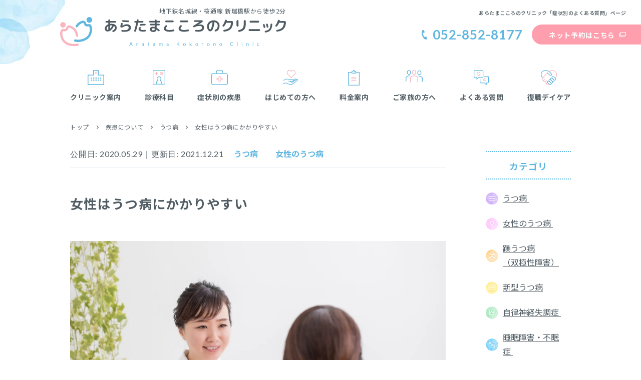

--- FILE ---
content_type: text/html; charset=UTF-8
request_url: https://www.mentalclinic.com/disease/p485/
body_size: 19514
content:
<!DOCTYPE html>
<html lang="ja">
<head>
<meta charset="utf-8">
<meta name="format-detection" content="telephone=no">
<meta http-equiv="X-UA-Compatible" content="IE=edge">

<!-- Viewport
======================================================================-->
<script src="https://www.mentalclinic.com/assets/js/ipadpro.min.js"></script>
<meta name="viewport" content="width=device-width, initial-scale=1, maximum-scale=1, user-scalable=0">
<script>
  if (isIpadPro()) {
    document.querySelectorAll('meta[name="viewport"]')[0].setAttribute("content", "width=1050px, shrink-to-fit=no");
  }
</script>
	
<meta name="google-site-verification" content="vtejom6VSGQPpMfGv9mnvlz1sCexpyJ1xySQOFQo" />
<!-- Google Tag Manager -->
<script>(function(w,d,s,l,i){w[l]=w[l]||[];w[l].push({'gtm.start': new Date().getTime(),event:'gtm.js'});var f=d.getElementsByTagName(s)[0], j=d.createElement(s),dl=l!='dataLayer'?'&l='+l:'';j.async=true;j.src= 'https://www.googletagmanager.com/gtm.js?id='+i+dl;f.parentNode.insertBefore(j,f);})(window,document,'script','dataLayer','GTM-NH3CP5M');</script>
<!-- End Google Tag Manager -->
<!--css-->
<style>
.loading-page{position:fixed;top:0;bottom:0;right:0;left:0;margin:auto;z-index:9999;background:#fff}.lds-roller{display:inline-block;position:absolute;width:64px;height:64px;top:0;bottom:0;right:0;left:0;margin:auto;z-index:9999}.lds-roller div{animation:lds-roller 1.2s cubic-bezier(0.5,0,0.5,1) infinite;transform-origin:32px 32px}.lds-roller div:after{content:" ";display:block;position:absolute;width:6px;height:6px;border-radius:50%;background:#5fb6e0;margin:-3px 0 0 -3px}.lds-roller div:nth-child(1){animation-delay:-0.036s}.lds-roller div:nth-child(1):after{top:50px;left:50px}.lds-roller div:nth-child(2){animation-delay:-0.072s}.lds-roller div:nth-child(2):after{top:54px;left:45px}.lds-roller div:nth-child(3){animation-delay:-0.108s}.lds-roller div:nth-child(3):after{top:57px;left:39px}.lds-roller div:nth-child(4){animation-delay:-0.144s}.lds-roller div:nth-child(4):after{top:58px;left:32px}.lds-roller div:nth-child(5){animation-delay:-0.18s}.lds-roller div:nth-child(5):after{top:57px;left:25px}.lds-roller div:nth-child(6){animation-delay:-0.216s}.lds-roller div:nth-child(6):after{top:54px;left:19px}.lds-roller div:nth-child(7){animation-delay:-0.252s}.lds-roller div:nth-child(7):after{top:50px;left:14px}.lds-roller div:nth-child(8){animation-delay:-0.288s}.lds-roller div:nth-child(8):after{top:45px;left:10px}@keyframes lds-roller{0{transform:rotate(0deg)}100%{transform:rotate(360deg)}}
</style>
<link href="https://www.mentalclinic.com/assets/css/style.css?20230116" rel="stylesheet" media="all">
<link href="https://www.mentalclinic.com/assets/css/aratama_style.css" rel="stylesheet" media="all">
<!--/css-->

<link rel="icon" href="https://www.mentalclinic.com/assets/img/common/icon/favicon.ico" type="image/vnd.microsoft.icon">

<meta name='robots' content='index, follow, max-image-preview:large, max-snippet:-1, max-video-preview:-1' />
	<style>img:is([sizes="auto" i], [sizes^="auto," i]) { contain-intrinsic-size: 3000px 1500px }</style>
	
	<!-- This site is optimized with the Yoast SEO plugin v25.8 - https://yoast.com/wordpress/plugins/seo/ -->
	<title>女性はうつ病にかかりやすい - あらたまこころのクリニック | 名古屋市瑞穂区の心療内科・精神科</title>
	<meta name="description" content="目次 うつ病は珍しい病気ではない 女性のうつ病は男性の約2倍 女性のうつ病は、きっかけが同時多発で起きる 女性のうつ病は、女性ホルモンの変化も原因" />
	<link rel="canonical" href="https://www.mentalclinic.com/disease/p485/" />
	<meta property="og:locale" content="ja_JP" />
	<meta property="og:type" content="article" />
	<meta property="og:title" content="女性はうつ病にかかりやすい - あらたまこころのクリニック | 名古屋市瑞穂区の心療内科・精神科" />
	<meta property="og:description" content="目次 うつ病は珍しい病気ではない 女性のうつ病は男性の約2倍 女性のうつ病は、きっかけが同時多発で起きる 女性のうつ病は、女性ホルモンの変化も原因" />
	<meta property="og:url" content="https://www.mentalclinic.com/disease/p485/" />
	<meta property="og:site_name" content="あらたまこころのクリニック | 名古屋市瑞穂区の心療内科・精神科" />
	<meta property="article:modified_time" content="2021-12-21T04:19:05+00:00" />
	<meta property="og:image" content="https://www.mentalclinic.com/wp/wp-content/uploads/2020/05/691e4734ceac5ce98381a40873eb169b.jpg" />
	<meta property="og:image:width" content="1920" />
	<meta property="og:image:height" content="1280" />
	<meta property="og:image:type" content="image/jpeg" />
	<meta name="twitter:card" content="summary_large_image" />
	<script type="application/ld+json" class="yoast-schema-graph">{"@context":"https://schema.org","@graph":[{"@type":"WebPage","@id":"https://www.mentalclinic.com/disease/p485/","url":"https://www.mentalclinic.com/disease/p485/","name":"女性はうつ病にかかりやすい - あらたまこころのクリニック | 名古屋市瑞穂区の心療内科・精神科","isPartOf":{"@id":"https://www.mentalclinic.com/#website"},"primaryImageOfPage":{"@id":"https://www.mentalclinic.com/disease/p485/#primaryimage"},"image":{"@id":"https://www.mentalclinic.com/disease/p485/#primaryimage"},"thumbnailUrl":"https://www.mentalclinic.com/wp/wp-content/uploads/2020/05/691e4734ceac5ce98381a40873eb169b.jpg","datePublished":"2020-05-29T03:32:27+00:00","dateModified":"2021-12-21T04:19:05+00:00","description":"目次 うつ病は珍しい病気ではない 女性のうつ病は男性の約2倍 女性のうつ病は、きっかけが同時多発で起きる 女性のうつ病は、女性ホルモンの変化も原因","breadcrumb":{"@id":"https://www.mentalclinic.com/disease/p485/#breadcrumb"},"inLanguage":"ja","potentialAction":[{"@type":"ReadAction","target":["https://www.mentalclinic.com/disease/p485/"]}]},{"@type":"ImageObject","inLanguage":"ja","@id":"https://www.mentalclinic.com/disease/p485/#primaryimage","url":"https://www.mentalclinic.com/wp/wp-content/uploads/2020/05/691e4734ceac5ce98381a40873eb169b.jpg","contentUrl":"https://www.mentalclinic.com/wp/wp-content/uploads/2020/05/691e4734ceac5ce98381a40873eb169b.jpg","width":1920,"height":1280},{"@type":"BreadcrumbList","@id":"https://www.mentalclinic.com/disease/p485/#breadcrumb","itemListElement":[{"@type":"ListItem","position":1,"name":"ホーム","item":"https://www.mentalclinic.com/"},{"@type":"ListItem","position":2,"name":"疾患について","item":"https://www.mentalclinic.com/disease/"},{"@type":"ListItem","position":3,"name":"女性はうつ病にかかりやすい"}]},{"@type":"WebSite","@id":"https://www.mentalclinic.com/#website","url":"https://www.mentalclinic.com/","name":"あらたまこころのクリニック | 名古屋市瑞穂区の心療内科・精神科","description":"","publisher":{"@id":"https://www.mentalclinic.com/#organization"},"potentialAction":[{"@type":"SearchAction","target":{"@type":"EntryPoint","urlTemplate":"https://www.mentalclinic.com/?s={search_term_string}"},"query-input":{"@type":"PropertyValueSpecification","valueRequired":true,"valueName":"search_term_string"}}],"inLanguage":"ja"},{"@type":"Organization","@id":"https://www.mentalclinic.com/#organization","name":"医療法人和心会あらたまこころのクリニック","url":"https://www.mentalclinic.com/","logo":{"@type":"ImageObject","inLanguage":"ja","@id":"https://www.mentalclinic.com/#/schema/logo/image/","url":"https://www.mentalclinic.com/wp/wp-content/uploads/2022/03/logo.png","contentUrl":"https://www.mentalclinic.com/wp/wp-content/uploads/2022/03/logo.png","width":902,"height":116,"caption":"医療法人和心会あらたまこころのクリニック"},"image":{"@id":"https://www.mentalclinic.com/#/schema/logo/image/"}}]}</script>
	<!-- / Yoast SEO plugin. -->


<style id='classic-theme-styles-inline-css' type='text/css'>
/*! This file is auto-generated */
.wp-block-button__link{color:#fff;background-color:#32373c;border-radius:9999px;box-shadow:none;text-decoration:none;padding:calc(.667em + 2px) calc(1.333em + 2px);font-size:1.125em}.wp-block-file__button{background:#32373c;color:#fff;text-decoration:none}
</style>
<style id='global-styles-inline-css' type='text/css'>
:root{--wp--preset--aspect-ratio--square: 1;--wp--preset--aspect-ratio--4-3: 4/3;--wp--preset--aspect-ratio--3-4: 3/4;--wp--preset--aspect-ratio--3-2: 3/2;--wp--preset--aspect-ratio--2-3: 2/3;--wp--preset--aspect-ratio--16-9: 16/9;--wp--preset--aspect-ratio--9-16: 9/16;--wp--preset--color--black: #000000;--wp--preset--color--cyan-bluish-gray: #abb8c3;--wp--preset--color--white: #ffffff;--wp--preset--color--pale-pink: #f78da7;--wp--preset--color--vivid-red: #cf2e2e;--wp--preset--color--luminous-vivid-orange: #ff6900;--wp--preset--color--luminous-vivid-amber: #fcb900;--wp--preset--color--light-green-cyan: #7bdcb5;--wp--preset--color--vivid-green-cyan: #00d084;--wp--preset--color--pale-cyan-blue: #8ed1fc;--wp--preset--color--vivid-cyan-blue: #0693e3;--wp--preset--color--vivid-purple: #9b51e0;--wp--preset--gradient--vivid-cyan-blue-to-vivid-purple: linear-gradient(135deg,rgba(6,147,227,1) 0%,rgb(155,81,224) 100%);--wp--preset--gradient--light-green-cyan-to-vivid-green-cyan: linear-gradient(135deg,rgb(122,220,180) 0%,rgb(0,208,130) 100%);--wp--preset--gradient--luminous-vivid-amber-to-luminous-vivid-orange: linear-gradient(135deg,rgba(252,185,0,1) 0%,rgba(255,105,0,1) 100%);--wp--preset--gradient--luminous-vivid-orange-to-vivid-red: linear-gradient(135deg,rgba(255,105,0,1) 0%,rgb(207,46,46) 100%);--wp--preset--gradient--very-light-gray-to-cyan-bluish-gray: linear-gradient(135deg,rgb(238,238,238) 0%,rgb(169,184,195) 100%);--wp--preset--gradient--cool-to-warm-spectrum: linear-gradient(135deg,rgb(74,234,220) 0%,rgb(151,120,209) 20%,rgb(207,42,186) 40%,rgb(238,44,130) 60%,rgb(251,105,98) 80%,rgb(254,248,76) 100%);--wp--preset--gradient--blush-light-purple: linear-gradient(135deg,rgb(255,206,236) 0%,rgb(152,150,240) 100%);--wp--preset--gradient--blush-bordeaux: linear-gradient(135deg,rgb(254,205,165) 0%,rgb(254,45,45) 50%,rgb(107,0,62) 100%);--wp--preset--gradient--luminous-dusk: linear-gradient(135deg,rgb(255,203,112) 0%,rgb(199,81,192) 50%,rgb(65,88,208) 100%);--wp--preset--gradient--pale-ocean: linear-gradient(135deg,rgb(255,245,203) 0%,rgb(182,227,212) 50%,rgb(51,167,181) 100%);--wp--preset--gradient--electric-grass: linear-gradient(135deg,rgb(202,248,128) 0%,rgb(113,206,126) 100%);--wp--preset--gradient--midnight: linear-gradient(135deg,rgb(2,3,129) 0%,rgb(40,116,252) 100%);--wp--preset--font-size--small: 13px;--wp--preset--font-size--medium: 20px;--wp--preset--font-size--large: 36px;--wp--preset--font-size--x-large: 42px;--wp--preset--spacing--20: 0.44rem;--wp--preset--spacing--30: 0.67rem;--wp--preset--spacing--40: 1rem;--wp--preset--spacing--50: 1.5rem;--wp--preset--spacing--60: 2.25rem;--wp--preset--spacing--70: 3.38rem;--wp--preset--spacing--80: 5.06rem;--wp--preset--shadow--natural: 6px 6px 9px rgba(0, 0, 0, 0.2);--wp--preset--shadow--deep: 12px 12px 50px rgba(0, 0, 0, 0.4);--wp--preset--shadow--sharp: 6px 6px 0px rgba(0, 0, 0, 0.2);--wp--preset--shadow--outlined: 6px 6px 0px -3px rgba(255, 255, 255, 1), 6px 6px rgba(0, 0, 0, 1);--wp--preset--shadow--crisp: 6px 6px 0px rgba(0, 0, 0, 1);}:where(.is-layout-flex){gap: 0.5em;}:where(.is-layout-grid){gap: 0.5em;}body .is-layout-flex{display: flex;}.is-layout-flex{flex-wrap: wrap;align-items: center;}.is-layout-flex > :is(*, div){margin: 0;}body .is-layout-grid{display: grid;}.is-layout-grid > :is(*, div){margin: 0;}:where(.wp-block-columns.is-layout-flex){gap: 2em;}:where(.wp-block-columns.is-layout-grid){gap: 2em;}:where(.wp-block-post-template.is-layout-flex){gap: 1.25em;}:where(.wp-block-post-template.is-layout-grid){gap: 1.25em;}.has-black-color{color: var(--wp--preset--color--black) !important;}.has-cyan-bluish-gray-color{color: var(--wp--preset--color--cyan-bluish-gray) !important;}.has-white-color{color: var(--wp--preset--color--white) !important;}.has-pale-pink-color{color: var(--wp--preset--color--pale-pink) !important;}.has-vivid-red-color{color: var(--wp--preset--color--vivid-red) !important;}.has-luminous-vivid-orange-color{color: var(--wp--preset--color--luminous-vivid-orange) !important;}.has-luminous-vivid-amber-color{color: var(--wp--preset--color--luminous-vivid-amber) !important;}.has-light-green-cyan-color{color: var(--wp--preset--color--light-green-cyan) !important;}.has-vivid-green-cyan-color{color: var(--wp--preset--color--vivid-green-cyan) !important;}.has-pale-cyan-blue-color{color: var(--wp--preset--color--pale-cyan-blue) !important;}.has-vivid-cyan-blue-color{color: var(--wp--preset--color--vivid-cyan-blue) !important;}.has-vivid-purple-color{color: var(--wp--preset--color--vivid-purple) !important;}.has-black-background-color{background-color: var(--wp--preset--color--black) !important;}.has-cyan-bluish-gray-background-color{background-color: var(--wp--preset--color--cyan-bluish-gray) !important;}.has-white-background-color{background-color: var(--wp--preset--color--white) !important;}.has-pale-pink-background-color{background-color: var(--wp--preset--color--pale-pink) !important;}.has-vivid-red-background-color{background-color: var(--wp--preset--color--vivid-red) !important;}.has-luminous-vivid-orange-background-color{background-color: var(--wp--preset--color--luminous-vivid-orange) !important;}.has-luminous-vivid-amber-background-color{background-color: var(--wp--preset--color--luminous-vivid-amber) !important;}.has-light-green-cyan-background-color{background-color: var(--wp--preset--color--light-green-cyan) !important;}.has-vivid-green-cyan-background-color{background-color: var(--wp--preset--color--vivid-green-cyan) !important;}.has-pale-cyan-blue-background-color{background-color: var(--wp--preset--color--pale-cyan-blue) !important;}.has-vivid-cyan-blue-background-color{background-color: var(--wp--preset--color--vivid-cyan-blue) !important;}.has-vivid-purple-background-color{background-color: var(--wp--preset--color--vivid-purple) !important;}.has-black-border-color{border-color: var(--wp--preset--color--black) !important;}.has-cyan-bluish-gray-border-color{border-color: var(--wp--preset--color--cyan-bluish-gray) !important;}.has-white-border-color{border-color: var(--wp--preset--color--white) !important;}.has-pale-pink-border-color{border-color: var(--wp--preset--color--pale-pink) !important;}.has-vivid-red-border-color{border-color: var(--wp--preset--color--vivid-red) !important;}.has-luminous-vivid-orange-border-color{border-color: var(--wp--preset--color--luminous-vivid-orange) !important;}.has-luminous-vivid-amber-border-color{border-color: var(--wp--preset--color--luminous-vivid-amber) !important;}.has-light-green-cyan-border-color{border-color: var(--wp--preset--color--light-green-cyan) !important;}.has-vivid-green-cyan-border-color{border-color: var(--wp--preset--color--vivid-green-cyan) !important;}.has-pale-cyan-blue-border-color{border-color: var(--wp--preset--color--pale-cyan-blue) !important;}.has-vivid-cyan-blue-border-color{border-color: var(--wp--preset--color--vivid-cyan-blue) !important;}.has-vivid-purple-border-color{border-color: var(--wp--preset--color--vivid-purple) !important;}.has-vivid-cyan-blue-to-vivid-purple-gradient-background{background: var(--wp--preset--gradient--vivid-cyan-blue-to-vivid-purple) !important;}.has-light-green-cyan-to-vivid-green-cyan-gradient-background{background: var(--wp--preset--gradient--light-green-cyan-to-vivid-green-cyan) !important;}.has-luminous-vivid-amber-to-luminous-vivid-orange-gradient-background{background: var(--wp--preset--gradient--luminous-vivid-amber-to-luminous-vivid-orange) !important;}.has-luminous-vivid-orange-to-vivid-red-gradient-background{background: var(--wp--preset--gradient--luminous-vivid-orange-to-vivid-red) !important;}.has-very-light-gray-to-cyan-bluish-gray-gradient-background{background: var(--wp--preset--gradient--very-light-gray-to-cyan-bluish-gray) !important;}.has-cool-to-warm-spectrum-gradient-background{background: var(--wp--preset--gradient--cool-to-warm-spectrum) !important;}.has-blush-light-purple-gradient-background{background: var(--wp--preset--gradient--blush-light-purple) !important;}.has-blush-bordeaux-gradient-background{background: var(--wp--preset--gradient--blush-bordeaux) !important;}.has-luminous-dusk-gradient-background{background: var(--wp--preset--gradient--luminous-dusk) !important;}.has-pale-ocean-gradient-background{background: var(--wp--preset--gradient--pale-ocean) !important;}.has-electric-grass-gradient-background{background: var(--wp--preset--gradient--electric-grass) !important;}.has-midnight-gradient-background{background: var(--wp--preset--gradient--midnight) !important;}.has-small-font-size{font-size: var(--wp--preset--font-size--small) !important;}.has-medium-font-size{font-size: var(--wp--preset--font-size--medium) !important;}.has-large-font-size{font-size: var(--wp--preset--font-size--large) !important;}.has-x-large-font-size{font-size: var(--wp--preset--font-size--x-large) !important;}
:where(.wp-block-post-template.is-layout-flex){gap: 1.25em;}:where(.wp-block-post-template.is-layout-grid){gap: 1.25em;}
:where(.wp-block-columns.is-layout-flex){gap: 2em;}:where(.wp-block-columns.is-layout-grid){gap: 2em;}
:root :where(.wp-block-pullquote){font-size: 1.5em;line-height: 1.6;}
</style>
<link rel='stylesheet' id='wp-faq-schema-jquery-ui-css' href='https://www.mentalclinic.com/wp/wp-content/plugins/faq-schema-for-pages-and-posts//css/jquery-ui.css?ver=2.0.0' type='text/css' media='all' />
<link rel='stylesheet' id='toc-screen-css' href='https://www.mentalclinic.com/wp/wp-content/plugins/table-of-contents-plus/screen.min.css?ver=2411.1' type='text/css' media='all' />
<link rel='stylesheet' id='set_vk_post_autor_css-css' href='https://www.mentalclinic.com/wp/wp-content/plugins/vk-post-author-display/assets/css/vk-post-author.css?ver=1.26.0' type='text/css' media='all' />
<link rel='stylesheet' id='vk-font-awesome-css' href='https://www.mentalclinic.com/wp/wp-content/plugins/vk-post-author-display/vendor/vektor-inc/font-awesome-versions/src/versions/6/css/all.min.css?ver=6.4.2' type='text/css' media='all' />
<link rel='stylesheet' id='addtoany-css' href='https://www.mentalclinic.com/wp/wp-content/plugins/add-to-any/addtoany.min.css?ver=1.16' type='text/css' media='all' />
<script type="text/javascript" id="addtoany-core-js-before">
/* <![CDATA[ */
window.a2a_config=window.a2a_config||{};a2a_config.callbacks=[];a2a_config.overlays=[];a2a_config.templates={};a2a_localize = {
	Share: "共有",
	Save: "ブックマーク",
	Subscribe: "購読",
	Email: "メール",
	Bookmark: "ブックマーク",
	ShowAll: "すべて表示する",
	ShowLess: "小さく表示する",
	FindServices: "サービスを探す",
	FindAnyServiceToAddTo: "追加するサービスを今すぐ探す",
	PoweredBy: "Powered by",
	ShareViaEmail: "メールでシェアする",
	SubscribeViaEmail: "メールで購読する",
	BookmarkInYourBrowser: "ブラウザにブックマーク",
	BookmarkInstructions: "このページをブックマークするには、 Ctrl+D または \u2318+D を押下。",
	AddToYourFavorites: "お気に入りに追加",
	SendFromWebOrProgram: "任意のメールアドレスまたはメールプログラムから送信",
	EmailProgram: "メールプログラム",
	More: "詳細&#8230;",
	ThanksForSharing: "共有ありがとうございます !",
	ThanksForFollowing: "フォローありがとうございます !"
};
/* ]]> */
</script>
<script type="text/javascript" defer src="https://static.addtoany.com/menu/page.js" id="addtoany-core-js"></script>
<script type="text/javascript" src="https://www.mentalclinic.com/wp/wp-includes/js/jquery/jquery.min.js?ver=3.7.1" id="jquery-core-js"></script>
<script type="text/javascript" src="https://www.mentalclinic.com/wp/wp-includes/js/jquery/jquery-migrate.min.js?ver=3.4.1" id="jquery-migrate-js"></script>
<script type="text/javascript" defer src="https://www.mentalclinic.com/wp/wp-content/plugins/add-to-any/addtoany.min.js?ver=1.1" id="addtoany-jquery-js"></script>
<link rel="https://api.w.org/" href="https://www.mentalclinic.com/wp-json/" /><link rel="alternate" title="JSON" type="application/json" href="https://www.mentalclinic.com/wp-json/wp/v2/disease/485" /><link rel="alternate" title="oEmbed (JSON)" type="application/json+oembed" href="https://www.mentalclinic.com/wp-json/oembed/1.0/embed?url=https%3A%2F%2Fwww.mentalclinic.com%2Fdisease%2Fp485%2F" />
<link rel="alternate" title="oEmbed (XML)" type="text/xml+oembed" href="https://www.mentalclinic.com/wp-json/oembed/1.0/embed?url=https%3A%2F%2Fwww.mentalclinic.com%2Fdisease%2Fp485%2F&#038;format=xml" />
<link rel="stylesheet" href="https://www.mentalclinic.com/assets/css/page/disease.min.css">
</head>
<body id="disease" class='disease'>
<!-- HEADER -->
<!-- Google Tag Manager (noscript) -->
<noscript><iframe src="https://www.googletagmanager.com/ns.html?id=GTM-NH3CP5M" height="0" width="0" style="display:none;visibility:hidden"></iframe></noscript>
<!-- End Google Tag Manager (noscript) -->
<div class="loading-page"><div class="lds-roller"><div></div><div></div><div></div><div></div><div></div><div></div><div></div><div></div></div></div>
<header class="header">
	<div class="inHeader">
		<div class="container">
			<p class="logo">
				<span class="spDesc">地下鉄名城線・桜通線 新瑞橋駅から徒歩2分<br class="sp"><span class="sp">名古屋市瑞穂区の心療内科・精神科</span></span>
				<a href="https://www.mentalclinic.com/"><img src="https://www.mentalclinic.com/assets/img/common/logo.svg" alt="あらたまこころのクリニック"></a>
			</p>
			<div class="rightdiv pc">
							<p class="txth1">あらたまこころのクリニック「症状別のよくある質問」ページ</p>
							<div class="btndiv">
					<a href="tel:052-852-8177" onclick="gtag('event', 'tel-tap', {'event_category': 'click','event_label': 'head'});" class="btntel">052-852-8177</a>
					<a href="https://ssc3.doctorqube.com/aratama-cl/" onclick="gtag('event', 'btn-tap', {'event_category': 'click','event_label': 'outside'});"  target="_blank" rel="noopener" class="btncontact">ネット予約はこちら</a>
				</div>
			</div>
		</div>
		<a href="tel:052-852-8177" onclick="gtag('event', 'tel-tap', {'event_category': 'click','event_label': 'head'});" class="btntel_sp sp"></a>
	</div>
	<p class="hamberger"><span class="ham"> </span><span class="ber"> </span><span class="ger"> </span></p>
	<div class="container">
		<div class="layerMenu">
			<div class="inLayer">
				<ul class="gNavi">
					<li class="gNavi01 hasSub">
						<a><span>クリニック案内</span></a>
						<span class="iconopen">
							<span class="text_open">開く</span>
							<span class="text_close">閉じる</span>
						</span>
						<div class="navSub">
							<div class="linkdiv">
								<ul class="linkcol col01">
									<li><a href="https://www.mentalclinic.com/about/">クリニック案内</a></li>
									<li><a href="https://www.mentalclinic.com/message/">メッセージ</a></li>
									<li><a href="https://www.mentalclinic.com/access/">アクセス</a></li>
								</ul>
							</div>
						</div>
					</li>
					<li class="gNavi02 hasSub">
						<a><span>診療科目</span></a>
						<span class="iconopen">
							<span class="text_open">開く</span>
							<span class="text_close">閉じる</span>
						</span>
						<div class="navSub">
							<div class="linkdiv">
								<ul class="linkcol col01">
									<li><a href="https://www.mentalclinic.com/depression/">うつ病</a></li>
									<li><a href="https://www.mentalclinic.com/female-depression/">女性のうつ病</a></li>
									<li><a href="https://www.mentalclinic.com/bipolar-disorder/">躁うつ病<span class="textsmall">（双極性障害）</span></a></li>
									<li><a href="https://www.mentalclinic.com/new-type-depression/">新型うつ病</a></li>
								</ul>
								<ul class="linkcol col02">
									<li><a href="https://www.mentalclinic.com/autonomic-dysfunction/">自律神経失調症</a></li>
									<li><a href="https://www.mentalclinic.com/insomnia/">睡眠障害・不眠症</a></li>
									<li><a href="https://www.mentalclinic.com/adjustment-disorder/">適応障害</a></li>
									<li><a href="https://www.mentalclinic.com/panic-disorder/">パニック障害</a></li>
								</ul>
								<ul class="linkcol col03">
									<li><a href="https://www.mentalclinic.com/social-anxiety-disorder/">社交不安障害<span class="textsmall">（あがり症）</span></a></li>
									<li><a href="https://www.mentalclinic.com/alcohol-dependence-syndrome/">アルコール依存症</a></li>
									<li><a href="https://www.mentalclinic.com/futoukou-hikikomori/">思春期の不登校・<br class="sp">引きこもり</a></li>
									<li><a href="https://www.mentalclinic.com/obsessive-compulsive-disorder/">強迫性障害</a></li>
								</ul>
								<ul class="linkcol col04">
									<li><a href="https://www.mentalclinic.com/developmental-disability/">働く人の発達障害</a></li>
									<li><a href="https://www.mentalclinic.com/dementia/">認知症</a></li>
								</ul>
							</div>
						</div>
					</li>
					<li class="gNavi03"><a href="https://www.mentalclinic.com/symptoms/"><span>症状別の疾患</span></a></li>
					<li class="gNavi04"><a href="https://www.mentalclinic.com/first/"><span>はじめての方へ</span></a></li>
					<li class="gNavi05"><a href="https://www.mentalclinic.com/medicalfee/"><span>料金案内</span></a></li>
					<li class="gNavi06"><a href="https://www.mentalclinic.com/family/"><span>ご家族の方へ</span></a></li>
					<li class="gNavi07"><a href="https://www.mentalclinic.com/clinic_faq/"><span>よくある質問</span></a></li>
					<li class="gNavi08"><a href="https://www.mentalclinic.com/day-care/"><span>復職デイケア</span></a></li>
				</ul>
				<div class="btn_head sp">
					<a href="tel:052-852-8177" onclick="gtag('event', 'tel-tap', {'event_category': 'click','event_label': 'menu'});" class="btn_tel"><span class="icon">052-852-8177</span></a>
					<p class="text01"><span class="blue">【 </span>受付時間<span class="blue"> 】</span>9:00〜19:30（月〜金）／8:30〜17:00（土）</p>
					<a href="https://ssc3.doctorqube.com/aratama-cl/" onclick="gtag('event', 'btn-tap', {'event_category': 'click','event_label': 'outside'});" target="_blank" class="btn_web"><span class="icon">ネット予約はこちら</span></a>
					<p class="text01"><span class="blue">【 </span>受付時間<span class="blue"> 】</span>24時間受付</p>
				</div>
				<p class="close_layer"><span>× 閉じる</span></p>
			</div>
		</div>
	</div>
</header><div id="wrap">
	<main>
		<div id="breadcrumb">
			<div class="container">
				<ul class="ulbread">
					<li><a href="https://www.mentalclinic.com/">トップ</a></li>
					<li><a href="https://www.mentalclinic.com/disease/">疾患について</a></li>
										<li><a href="https://www.mentalclinic.com/diseasecat/depression/">うつ病</a></li>
										<li><p>女性はうつ病にかかりやすい</p></li>
				</ul>
			</div>
		</div>

		<div class="container">
			
			<div class="disease_de01 clearfix">
				<div class="contentWrap">
					<div class="detailcomdiv01">
						<div class="titcatcom02">
							<span class="date">公開日: <time datetime="2020-05-29T12:32:27+09:00">2020.05.29</time>｜更新日: <time datetime="2021-12-21T13:19:05+09:00">2021.12.21</time></span>
							<span class="catitem">うつ病</span><span class="catitem">女性のうつ病</span>						</div>
						<h1 class="title">女性はうつ病にかかりやすい</h1>
												<p class="imgdiv">
							<img src="https://www.mentalclinic.com/wp/wp-content/uploads/2020/05/691e4734ceac5ce98381a40873eb169b.jpg" alt="女性はうつ病にかかりやすい" class="fullImg">
						</p>
												<div class="cmsContent">
							<div class="addtoany_share_save_container addtoany_content addtoany_content_top"><div class="a2a_kit a2a_kit_size_32 addtoany_list" data-a2a-url="https://www.mentalclinic.com/disease/p485/" data-a2a-title="女性はうつ病にかかりやすい"><a class="a2a_button_twitter" href="https://www.addtoany.com/add_to/twitter?linkurl=https%3A%2F%2Fwww.mentalclinic.com%2Fdisease%2Fp485%2F&amp;linkname=%E5%A5%B3%E6%80%A7%E3%81%AF%E3%81%86%E3%81%A4%E7%97%85%E3%81%AB%E3%81%8B%E3%81%8B%E3%82%8A%E3%82%84%E3%81%99%E3%81%84" title="Twitter" rel="nofollow noopener" target="_blank"></a><a class="a2a_button_line" href="https://www.addtoany.com/add_to/line?linkurl=https%3A%2F%2Fwww.mentalclinic.com%2Fdisease%2Fp485%2F&amp;linkname=%E5%A5%B3%E6%80%A7%E3%81%AF%E3%81%86%E3%81%A4%E7%97%85%E3%81%AB%E3%81%8B%E3%81%8B%E3%82%8A%E3%82%84%E3%81%99%E3%81%84" title="Line" rel="nofollow noopener" target="_blank"></a><a class="a2a_button_copy_link" href="https://www.addtoany.com/add_to/copy_link?linkurl=https%3A%2F%2Fwww.mentalclinic.com%2Fdisease%2Fp485%2F&amp;linkname=%E5%A5%B3%E6%80%A7%E3%81%AF%E3%81%86%E3%81%A4%E7%97%85%E3%81%AB%E3%81%8B%E3%81%8B%E3%82%8A%E3%82%84%E3%81%99%E3%81%84" title="Copy Link" rel="nofollow noopener" target="_blank"></a><a class="a2a_button_hatena" href="https://www.addtoany.com/add_to/hatena?linkurl=https%3A%2F%2Fwww.mentalclinic.com%2Fdisease%2Fp485%2F&amp;linkname=%E5%A5%B3%E6%80%A7%E3%81%AF%E3%81%86%E3%81%A4%E7%97%85%E3%81%AB%E3%81%8B%E3%81%8B%E3%82%8A%E3%82%84%E3%81%99%E3%81%84" title="Hatena" rel="nofollow noopener" target="_blank"></a></div></div><blockquote><p><strong><span style="font-size: 14pt;">目次</span></strong></p>
<p><strong><span style="font-size: 14pt;">うつ病は珍しい病気ではない</span></strong></p>
<p><strong><span style="font-size: 14pt;">女性のうつ病は男性の約2倍</span></strong></p>
<p><strong><span style="font-size: 14pt;">女性のうつ病は、きっかけが同時多発で起きる</span></strong></p>
<p><strong><span style="font-size: 14pt;">女性のうつ病は、女性ホルモンの変化も原因</span></strong></p>
<p><strong><span style="font-size: 14pt;">女性特有のうつ病の3つ</span></strong></p></blockquote>
<h3>うつ病は珍しい病気ではない</h3>
<p><span style="font-size: 14pt;">近年、うつ病の患者数は増加傾向にあります。</span></p>
<p><span style="font-size: 14pt;">その背景としてはリストラなどに代表される職場の問題、結婚・家族観の変化やうつ病の社会的認知が上がったことなどが考えられます。</span><br />
<span style="font-size: 14pt;">うつ病は決して珍しい病気ではありません。誰でもかかる可能性があるのです。</span></p>
<p><span style="font-size: 14pt;">統計的には一生でうつ病にかかる人は約15人に１人の割合だということです。</span></p>
<p><span style="font-size: 14pt;"><img decoding="async" class="alignnone size-full wp-image-486" src="https://www.mentalclinic.com/wp/wp-content/uploads/2020/05/b512bcb2c1c54123dfbaff60596e032a.png" alt="" width="154" height="177" srcset="https://www.mentalclinic.com/wp/wp-content/uploads/2020/05/b512bcb2c1c54123dfbaff60596e032a.png 154w, https://www.mentalclinic.com/wp/wp-content/uploads/2020/05/b512bcb2c1c54123dfbaff60596e032a-131x150.png 131w" sizes="(max-width: 154px) 100vw, 154px" /></span></p>
<h3><span style="font-size: 14pt;">女性のうつ病は男性の約2倍！！</span></h3>
<p><span style="font-size: 14pt;">その中でも、女性は男性より、うつ病にかかりやすいというデータがあります。厚生労働省研究班の調査によると、女性のうつ病の有病率は、男性に比較すると約2倍程度高く、およそ<span style="text-decoration: underline;">8～10人に1人の女性がうつの経験者</span>だと言われています。</span></p>
<p><span style="font-size: 14pt;">うつ病の男女差は女性の方が1.7倍から2倍くらい多いのですが、女性の社会進出が進むと､男女差は少なくなります。また、WHOの調査でも、アフリカなどの国では、何十倍も多いので､国や文化によって大きく異なります。</span></p>
<p><span style="font-size: 14pt;">日本の女性を取り巻く社会では、うつ病になりやすい理由はいくつかあります。</span></p>
<p><span style="font-size: 14pt;">日本の社会が女性に求めるイメージは､複雑で､様々な、時に矛盾した役割を担うことになります。</span></p>
<p><span style="font-size: 14pt;">うつ病が発病するきっかけは､大きく4つに分けられていますが、女性は1つのきっかけが他のきっかけに関係して､同時にいくつものきっかけになるのが特徴です。</span></p>
<p><span style="font-size: 14pt;">例えば､50歳の会社員A子さんの場合</span></p>
<p><span style="font-size: 14pt;">お母さんが高齢で大病をされた。うつ病の4大きっかけの1つの喪失体験です。そのため、仕事を減らし介護する。</span></p>
<p><span style="font-size: 14pt;">うつ病の4大きっかけの1つ</span><span style="font-size: 14pt;">の役割の変化、子供たちの独立で喪失体験や役割の変化など、自分も更年期障害などで、うつ病の4大きっかけの1つで体調の変化なども重なりました。</span><span style="font-size: 14pt;">空の巣症候群です。</span></p>
<p><span style="font-size: 14pt;">28歳の会社員B子さん。</span></p>
<p><span style="font-size: 14pt;">結婚が決まり､周りから祝福され寿退職されました。うつ病の4大きっかけが目白押しです。転居などで、環境の変化、仕事を辞めたので</span><span style="font-size: 14pt;">喪失体験になり、</span><span style="font-size: 14pt;">新しい家族や近所付き合いなど</span><span style="font-size: 14pt;">人間関係をこれから築く、新しい生活習慣など、一度に重なってきます。ここのポイントは、結婚という「幸せ」なできごとでも、</span><span style="font-size: 14pt;">けっこう､しんどいことはあるのですが、</span><span style="font-size: 14pt;">周りから喜ばしいことほど、「つらい」と口に出しにくいことです。「周りが祝福してくれているこんな時に、つらいなんて言ったら、</span><span style="font-size: 14pt;">申し訳ない、わがままだ」と思って、つい相談せず、1人でため込んで､つらくなっていく人も多い。</span><span style="font-size: 14pt;">こういう社会の風土というのがあるようです。</span></p>
<p><span style="font-size: 14pt;">　あらたまこころのクリニックでは、うつ病治療、特に女性のうつ病の治療では、<span style="text-decoration: underline;">アサーショントレーニング</span>を重視してします。パワフルな治療法で役立つので、</span><span style="font-size: 14pt;">患者さんにも､とても好評です。自己主張トレーニングなどど、翻訳されますが、自分も相手も尊重することをが柱ですが、女性の場合は「ノーと言って上手に断るスキル」「怒りを上手に伝えるスキル」が</span><span style="font-size: 14pt;">重要で役に立ちます。相手の人間関係も良好になります。良好で安定した人間関係が､女性にとってはとても大きな価値を持ちますので､うつ病の治療や予防に大きく役立ちます。</span></p>
<p style="text-align: right;"><strong><img fetchpriority="high" decoding="async" class="alignnone size-full wp-image-487" src="https://www.mentalclinic.com/wp/wp-content/uploads/2020/05/e6d56678f63452882711eb7a78fdd87b.png" alt="" width="400" height="192" srcset="https://www.mentalclinic.com/wp/wp-content/uploads/2020/05/e6d56678f63452882711eb7a78fdd87b.png 400w, https://www.mentalclinic.com/wp/wp-content/uploads/2020/05/e6d56678f63452882711eb7a78fdd87b-150x72.png 150w, https://www.mentalclinic.com/wp/wp-content/uploads/2020/05/e6d56678f63452882711eb7a78fdd87b-300x144.png 300w" sizes="(max-width: 400px) 100vw, 400px" /></strong><strong>うつ病・躁鬱病の男女年齢別の総患者数<br />
</strong></p>
<h3><span style="font-size: 14pt;">ライフサイクルの中でのストレスが一因</span></h3>
<p><span style="font-size: 14pt;">女性は月経の初来、就職、結婚、出産、育児、中年期（更年期、初老期）、老年期とさまざまな時期のライフサイクルを経験します。</span></p>
<p><span style="font-size: 14pt;">その中には、①生活の大きな変化 (結婚、出産など)、②仕事と家事や育児・介護などとの両立など、女性ゆえに生じる様々なストレスがあります。それらが、女性のうつ病の発症率を高めていると考えられます。</span></p>
<h3><span style="font-size: 14pt;">ライフイベントによる女性ホルモンの変化も原因</span></h3>
<p><span style="font-size: 14pt;">また、ライフイベント（思春期・妊娠・出産・更年期・閉経など）による女性ホルモン周期の急激な変化も関係しています。</span></p>
<p><span style="font-size: 14pt;">女性ホルモン（エストロゲン）の急激な変化によって、脳のバランスが崩れて、うつになりやすくなるのです。エストロゲンが急に減る産褥期（出産直後）、エストロゲンの分泌が減少する更年期に、うつ病の発症率は上がります。</span></p>
<h3>女性特有のうつ病の3つ</h3>
<p><span style="font-size: 14pt;">①月経前不快気分障害（PMDD）</span></p>
<p><span style="font-size: 14pt;">②産後うつ（周産期うつ病）</span></p>
<p><span style="font-size: 14pt;">③更年期うつ</span></p>
<p><img decoding="async" class="size-full wp-image-488 aligncenter" src="https://www.mentalclinic.com/wp/wp-content/uploads/2020/05/ea9d233be5a76ac260e3074a3db2b14c.png" alt="" width="395" height="272" srcset="https://www.mentalclinic.com/wp/wp-content/uploads/2020/05/ea9d233be5a76ac260e3074a3db2b14c.png 395w, https://www.mentalclinic.com/wp/wp-content/uploads/2020/05/ea9d233be5a76ac260e3074a3db2b14c-150x103.png 150w, https://www.mentalclinic.com/wp/wp-content/uploads/2020/05/ea9d233be5a76ac260e3074a3db2b14c-300x207.png 300w" sizes="(max-width: 395px) 100vw, 395px" /></p>
<h3>まとめ</h3>
<blockquote><p><span style="font-size: 14pt;">一生でうつ病にかかる人は15人に1人</span></p>
<p><span style="font-size: 14pt;">女性のうつ病は男性の2倍</span></p>
<p><span style="font-size: 14pt;">8～10人に1人の女性がうつの経験者</span></p>
<p><span style="font-size: 14pt;">女性のうつ病は人間関係を軸に､きっかけは同時多発で起きる</span></p>
<p><span style="font-size: 14pt;">女性ホルモンの変化がうつ病のリスクを高める</span></p>
<p><span style="font-size: 14pt;">以降のブログでは、女性に特有のうつ病(PMDD、産後うつ、更年期うつ)についてご説明していきます。</span></p></blockquote>
<p>：：：：：：：：：：：：：：：：：：：</p>
<p>＜アサーションについての記事はこちら＞</p>
<p><a href="https://www.mentalclinic.com/treatment/p962/">アサーショングループのご紹介~自分も相手も大切にするコミュニケーションの方法を学ぶ~</a></p>
<p><a href="https://www.mentalclinic.com/treatment/p5260/">アサーション～自分も相手も大切にするコミュニケーション法～</a></p>
<p><a href="https://www.mentalclinic.com/treatment/p5268/">自分も相手も､大切にするためには？～アサーションの実際～</a></p>
<p><a href="https://www.mentalclinic.com/treatment/p5933/">アサーショングループ療法のご案内</a></p>
<p>：：：：：：：：：：：：：：：：：：：：</p>
<div class="addtoany_share_save_container addtoany_content addtoany_content_bottom"><div class="a2a_kit a2a_kit_size_32 addtoany_list" data-a2a-url="https://www.mentalclinic.com/disease/p485/" data-a2a-title="女性はうつ病にかかりやすい"><a class="a2a_button_twitter" href="https://www.addtoany.com/add_to/twitter?linkurl=https%3A%2F%2Fwww.mentalclinic.com%2Fdisease%2Fp485%2F&amp;linkname=%E5%A5%B3%E6%80%A7%E3%81%AF%E3%81%86%E3%81%A4%E7%97%85%E3%81%AB%E3%81%8B%E3%81%8B%E3%82%8A%E3%82%84%E3%81%99%E3%81%84" title="Twitter" rel="nofollow noopener" target="_blank"></a><a class="a2a_button_line" href="https://www.addtoany.com/add_to/line?linkurl=https%3A%2F%2Fwww.mentalclinic.com%2Fdisease%2Fp485%2F&amp;linkname=%E5%A5%B3%E6%80%A7%E3%81%AF%E3%81%86%E3%81%A4%E7%97%85%E3%81%AB%E3%81%8B%E3%81%8B%E3%82%8A%E3%82%84%E3%81%99%E3%81%84" title="Line" rel="nofollow noopener" target="_blank"></a><a class="a2a_button_copy_link" href="https://www.addtoany.com/add_to/copy_link?linkurl=https%3A%2F%2Fwww.mentalclinic.com%2Fdisease%2Fp485%2F&amp;linkname=%E5%A5%B3%E6%80%A7%E3%81%AF%E3%81%86%E3%81%A4%E7%97%85%E3%81%AB%E3%81%8B%E3%81%8B%E3%82%8A%E3%82%84%E3%81%99%E3%81%84" title="Copy Link" rel="nofollow noopener" target="_blank"></a><a class="a2a_button_hatena" href="https://www.addtoany.com/add_to/hatena?linkurl=https%3A%2F%2Fwww.mentalclinic.com%2Fdisease%2Fp485%2F&amp;linkname=%E5%A5%B3%E6%80%A7%E3%81%AF%E3%81%86%E3%81%A4%E7%97%85%E3%81%AB%E3%81%8B%E3%81%8B%E3%82%8A%E3%82%84%E3%81%99%E3%81%84" title="Hatena" rel="nofollow noopener" target="_blank"></a></div></div>							<div class="cms-cta">
								<div class="cms-cta__btn">
									<a href="tel:0528528177">
										<picture>
											<source srcset="https://www.mentalclinic.com/assets/img/common/blog/cta-tel-sp.png" media="(max-width: 600px)">
											<img src="https://www.mentalclinic.com/assets/img/common/blog/cta-tel-pc.png" alt="電話で今すぐ予約する 052-852-8177 ※9:00〜19:30(月〜金)8:30〜17:00(土)" width="383" height="153" decoding="async" loading="lazy" />
										</picture>
									</a>
									<a href="https://ssc3.doctorqube.com/aratama-cl/" onclick="gtag('event', 'btn-tap', {'event_category': 'click','event_label': 'outside'});"  target="_blank" rel="noopener">
										<picture>
											<source srcset="https://www.mentalclinic.com/assets/img/common/blog/cta-web-sp.png" media="(max-width: 600px)">
											<img src="https://www.mentalclinic.com/assets/img/common/blog/cta-web-pc.png" alt="24時間受付中 ネット予約する" width="383" height="153" decoding="async" loading="lazy" />
										</picture>
									</a>
								</div>
								<div class="cms-cta__access">
									<picture>
										<source srcset="https://www.mentalclinic.com/assets/img/common/blog/cta-access-sp.png?02" media="(max-width: 600px)">
										<img src="https://www.mentalclinic.com/assets/img/common/blog/cta-access-pc.png?02" alt="あらたまこころのクリニック 愛知県名古屋市瑞穂区洲山町１丁目４９" width="670" height="290" decoding="async" loading="lazy" />
									</picture>
								</div>
							</div>
							<h3>関連する情報</h3>
	<ul class="yarpp-posts manual-related-posts">
						<li class="yarpp-posts__post">
					<a href="https://www.mentalclinic.com/disease/p468/" rel="bookmark norewrite" title="うつ病はどんな病気？症状や回復過程の特徴についてわかりやすく解説。" >
						<div class="yarpp-post__thumbnail">
									<img width="300" height="215" src="https://www.mentalclinic.com/wp/wp-content/uploads/2020/05/b2ad22bbacca85819132b80dfd16853a-300x215.jpg" class="attachment-medium size-medium wp-post-image" alt="" decoding="async" loading="lazy" srcset="https://www.mentalclinic.com/wp/wp-content/uploads/2020/05/b2ad22bbacca85819132b80dfd16853a-300x215.jpg 300w, https://www.mentalclinic.com/wp/wp-content/uploads/2020/05/b2ad22bbacca85819132b80dfd16853a-150x107.jpg 150w, https://www.mentalclinic.com/wp/wp-content/uploads/2020/05/b2ad22bbacca85819132b80dfd16853a.jpg 500w" sizes="auto, (max-width: 300px) 100vw, 300px" />										</div>
					<p class="yarpp-post__title">うつ病はどんな病気？症状や回復過程の特徴についてわかりやすく解説。</p>					</a>
				</li>
								<li class="yarpp-posts__post">
					<a href="https://www.mentalclinic.com/disease/p6674/" rel="bookmark norewrite" title="高齢者のうつ病に要注意" >
						<div class="yarpp-post__thumbnail">
									<img width="300" height="200" src="https://www.mentalclinic.com/wp/wp-content/uploads/2020/07/5d754eec8303c616a0704bbbcec66b0b-300x200.jpg" class="attachment-medium size-medium wp-post-image" alt="" decoding="async" loading="lazy" srcset="https://www.mentalclinic.com/wp/wp-content/uploads/2020/07/5d754eec8303c616a0704bbbcec66b0b-300x200.jpg 300w, https://www.mentalclinic.com/wp/wp-content/uploads/2020/07/5d754eec8303c616a0704bbbcec66b0b-150x100.jpg 150w, https://www.mentalclinic.com/wp/wp-content/uploads/2020/07/5d754eec8303c616a0704bbbcec66b0b-768x512.jpg 768w, https://www.mentalclinic.com/wp/wp-content/uploads/2020/07/5d754eec8303c616a0704bbbcec66b0b-1024x683.jpg 1024w, https://www.mentalclinic.com/wp/wp-content/uploads/2020/07/5d754eec8303c616a0704bbbcec66b0b.jpg 1920w" sizes="auto, (max-width: 300px) 100vw, 300px" />										</div>
					<p class="yarpp-post__title">高齢者のうつ病に要注意</p>					</a>
				</li>
								<li class="yarpp-posts__post">
					<a href="https://www.mentalclinic.com/disease/p485/" rel="bookmark norewrite" title="女性はうつ病にかかりやすい" >
						<div class="yarpp-post__thumbnail">
									<img width="300" height="200" src="https://www.mentalclinic.com/wp/wp-content/uploads/2020/05/691e4734ceac5ce98381a40873eb169b-300x200.jpg" class="attachment-medium size-medium wp-post-image" alt="" decoding="async" loading="lazy" srcset="https://www.mentalclinic.com/wp/wp-content/uploads/2020/05/691e4734ceac5ce98381a40873eb169b-300x200.jpg 300w, https://www.mentalclinic.com/wp/wp-content/uploads/2020/05/691e4734ceac5ce98381a40873eb169b-150x100.jpg 150w, https://www.mentalclinic.com/wp/wp-content/uploads/2020/05/691e4734ceac5ce98381a40873eb169b-768x512.jpg 768w, https://www.mentalclinic.com/wp/wp-content/uploads/2020/05/691e4734ceac5ce98381a40873eb169b-1024x683.jpg 1024w, https://www.mentalclinic.com/wp/wp-content/uploads/2020/05/691e4734ceac5ce98381a40873eb169b.jpg 1920w" sizes="auto, (max-width: 300px) 100vw, 300px" />										</div>
					<p class="yarpp-post__title">女性はうつ病にかかりやすい</p>					</a>
				</li>
								<li class="yarpp-posts__post">
					<a href="https://www.mentalclinic.com/treatment/p9259/" rel="bookmark norewrite" title="困りごとを整理して、こころの地図を作ろう" >
						<div class="yarpp-post__thumbnail">
									<img width="300" height="200" src="https://www.mentalclinic.com/wp/wp-content/uploads/2021/06/64583dffef8700f0e9e373033ac0d23a-300x200.jpg" class="attachment-medium size-medium wp-post-image" alt="" decoding="async" loading="lazy" srcset="https://www.mentalclinic.com/wp/wp-content/uploads/2021/06/64583dffef8700f0e9e373033ac0d23a-300x200.jpg 300w, https://www.mentalclinic.com/wp/wp-content/uploads/2021/06/64583dffef8700f0e9e373033ac0d23a-150x100.jpg 150w, https://www.mentalclinic.com/wp/wp-content/uploads/2021/06/64583dffef8700f0e9e373033ac0d23a-768x512.jpg 768w, https://www.mentalclinic.com/wp/wp-content/uploads/2021/06/64583dffef8700f0e9e373033ac0d23a.jpg 1000w" sizes="auto, (max-width: 300px) 100vw, 300px" />										</div>
					<p class="yarpp-post__title">困りごとを整理して、こころの地図を作ろう</p>					</a>
				</li>
								<li class="yarpp-posts__post">
					<a href="https://www.mentalclinic.com/treatment/p5363/" rel="bookmark norewrite" title="薬に頼り切らない治療は何がいい？" >
						<div class="yarpp-post__thumbnail">
									<img width="300" height="200" src="https://www.mentalclinic.com/wp/wp-content/uploads/2020/06/5eba9f90ca778bea480c0b0f7759cf72-300x200.jpg" class="attachment-medium size-medium wp-post-image" alt="" decoding="async" loading="lazy" srcset="https://www.mentalclinic.com/wp/wp-content/uploads/2020/06/5eba9f90ca778bea480c0b0f7759cf72-300x200.jpg 300w, https://www.mentalclinic.com/wp/wp-content/uploads/2020/06/5eba9f90ca778bea480c0b0f7759cf72-150x100.jpg 150w, https://www.mentalclinic.com/wp/wp-content/uploads/2020/06/5eba9f90ca778bea480c0b0f7759cf72-768x512.jpg 768w, https://www.mentalclinic.com/wp/wp-content/uploads/2020/06/5eba9f90ca778bea480c0b0f7759cf72.jpg 1000w" sizes="auto, (max-width: 300px) 100vw, 300px" />										</div>
					<p class="yarpp-post__title">薬に頼り切らない治療は何がいい？</p>					</a>
				</li>
								<li class="yarpp-posts__post">
					<a href="https://www.mentalclinic.com/treatment/p647/" rel="bookmark norewrite" title="まずは問題を整理しよう" >
						<div class="yarpp-post__thumbnail">
									<img width="300" height="200" src="https://www.mentalclinic.com/wp/wp-content/uploads/2020/06/aratama_cl_0122-300x200.jpeg" class="attachment-medium size-medium wp-post-image" alt="" decoding="async" loading="lazy" srcset="https://www.mentalclinic.com/wp/wp-content/uploads/2020/06/aratama_cl_0122-300x200.jpeg 300w, https://www.mentalclinic.com/wp/wp-content/uploads/2020/06/aratama_cl_0122-150x100.jpeg 150w, https://www.mentalclinic.com/wp/wp-content/uploads/2020/06/aratama_cl_0122-768x512.jpeg 768w, https://www.mentalclinic.com/wp/wp-content/uploads/2020/06/aratama_cl_0122-1024x683.jpeg 1024w" sizes="auto, (max-width: 300px) 100vw, 300px" />										</div>
					<p class="yarpp-post__title">まずは問題を整理しよう</p>					</a>
				</li>
					</ul>
							<div class='yarpp yarpp-related yarpp-related-website yarpp-template-yarpp-template-with-thumbnail'>

<ul class="yarpp-posts">
		<li class="yarpp-posts__post">
		<a href="https://www.mentalclinic.com/disease/p5301/" rel="bookmark norewrite" title="女性のうつ病の種類と症状" >
			<div class="yarpp-post__thumbnail">
									<img width="300" height="288" src="https://www.mentalclinic.com/wp/wp-content/uploads/2020/06/b1b0918f5e1be801946ea5aba6ea5e25-300x288.png" class="attachment-medium size-medium wp-post-image" alt="" decoding="async" loading="lazy" srcset="https://www.mentalclinic.com/wp/wp-content/uploads/2020/06/b1b0918f5e1be801946ea5aba6ea5e25-300x288.png 300w, https://www.mentalclinic.com/wp/wp-content/uploads/2020/06/b1b0918f5e1be801946ea5aba6ea5e25-150x144.png 150w, https://www.mentalclinic.com/wp/wp-content/uploads/2020/06/b1b0918f5e1be801946ea5aba6ea5e25.png 400w" sizes="auto, (max-width: 300px) 100vw, 300px" />							</div>
			<p class="yarpp-post__title">女性のうつ病の種類と症状</p>		</a>
		<!-- (15.7641)-->
	</li>
		<li class="yarpp-posts__post">
		<a href="https://www.mentalclinic.com/disease/p492/" rel="bookmark norewrite" title="月経前不快気分障害～生理前の女性ホルモンの変化～" >
			<div class="yarpp-post__thumbnail">
									<img width="100" height="76" src="https://www.mentalclinic.com/wp/wp-content/uploads/2020/05/492f8cddcff18c526c6ef935036c9e99.png" class="attachment-medium size-medium wp-post-image" alt="" decoding="async" loading="lazy" />							</div>
			<p class="yarpp-post__title">月経前不快気分障害～生理前の女性ホルモンの変化～</p>		</a>
		<!-- (11.0637)-->
	</li>
		<li class="yarpp-posts__post">
		<a href="https://www.mentalclinic.com/disease_faq/p5959/" rel="bookmark norewrite" title="産後うつ、周産期うつ病とマタニティブルーは、関係しますか？" >
			<div class="yarpp-post__thumbnail">
									<img src="https://www.mentalclinic.com/wp/wp-content/plugins/vk-post-author-display/images/thumbnailDummy.jpg" alt="No Image">
							</div>
			<p class="yarpp-post__title">産後うつ、周産期うつ病とマタニティブルーは、関係しますか？</p>		</a>
		<!-- (9.8019)-->
	</li>
	</ul>
</div>
							<section class="padSection" id="padSection"><h4 class="padSectionTitle">監修</h4><div id="avatar" class="avatar square"><img src="https://www.mentalclinic.com/wp/wp-content/uploads/2022/01/img_06-114x150.jpg" alt="加藤 正" /></div><!-- [ /#avatar ] --><dl id="profileTxtSet" class="profileTxtSet">
<dt>
<span id="authorName" class="authorName">加藤 正</span><span id="pad_caption" class="pad_caption">医療法人和心会　あらたまこころのクリニック　院長</span></dt><dd>
【出身校】名古屋市立大学医学部卒業<br />
【保有資格】精神保健指定医/日本精神神経学会 専門医/日本精神神経学会 指導医/認知症サポート医<br />
【所属】<a href="https://www.jspn.or.jp/" rel="noopener">日本精神神経学会</a>/<a href="https://www.secretariat.ne.jp/jsmd/" rel="noopener">日本うつ病学会</a>/<a href="https://society.iff.or.jp/" rel="noopener">日本嗜癖行動学会</a>理事/瑞穂区東部・西部いきいきセンター<br />
【経歴】厚生労働省認知行動療法研修事業スーパーバイザー（指導者）の経験あり。2015年より瑞穂区東部・西部いきいきセンターに参加し、認知症初期支援集中チームで老人、高齢者のメンタル問題に対し活動を行っている。日本うつ病学会より「うつ病の薬の適正使用」のテーマで2019年度下田光造賞を受賞。<br />
【当院について】名古屋市から、「日本精神神経学会から専門医のための研修施設」などに指定されている。
</dd></dl><div id="latestEntries">
<h5 class="latestEntriesTitle">最新の投稿</h5>
<ul class="entryList">
<li class="thumbnailBox"><span class="inner-box"><span class="postImage"><a href="https://www.mentalclinic.com/disease/p11692/"><img width="150" height="94" src="https://www.mentalclinic.com/wp/wp-content/uploads/2023/12/d64162452c4ce3b6b52ed3522e681196-150x94.jpg" class="attachment-thumbnail size-thumbnail wp-post-image" alt="" decoding="async" loading="lazy" srcset="https://www.mentalclinic.com/wp/wp-content/uploads/2023/12/d64162452c4ce3b6b52ed3522e681196-150x94.jpg 150w, https://www.mentalclinic.com/wp/wp-content/uploads/2023/12/d64162452c4ce3b6b52ed3522e681196-300x188.jpg 300w, https://www.mentalclinic.com/wp/wp-content/uploads/2023/12/d64162452c4ce3b6b52ed3522e681196-1024x640.jpg 1024w, https://www.mentalclinic.com/wp/wp-content/uploads/2023/12/d64162452c4ce3b6b52ed3522e681196-768x480.jpg 768w, https://www.mentalclinic.com/wp/wp-content/uploads/2023/12/d64162452c4ce3b6b52ed3522e681196.jpg 1280w" sizes="auto, (max-width: 150px) 100vw, 150px" /><a class="padCate" style="background-color:#999999" href="https://www.mentalclinic.com/diseasecat/developmental_disability/">働く人の発達障害</a></a></span></span><span class="padDate">2023年12月2日</span><a href="https://www.mentalclinic.com/disease/p11692/" class="padTitle">大人のADHD</a></li>
<li class="thumbnailBox"><span class="inner-box"><span class="postImage"><a href="https://www.mentalclinic.com/disease/p11239/"><img width="150" height="79" src="https://www.mentalclinic.com/wp/wp-content/uploads/2023/02/1c789077951ca7c71738cc08ffc245bf-150x79.jpg" class="attachment-thumbnail size-thumbnail wp-post-image" alt="孤独感" decoding="async" loading="lazy" srcset="https://www.mentalclinic.com/wp/wp-content/uploads/2023/02/1c789077951ca7c71738cc08ffc245bf-150x79.jpg 150w, https://www.mentalclinic.com/wp/wp-content/uploads/2023/02/1c789077951ca7c71738cc08ffc245bf-300x158.jpg 300w, https://www.mentalclinic.com/wp/wp-content/uploads/2023/02/1c789077951ca7c71738cc08ffc245bf-1024x538.jpg 1024w, https://www.mentalclinic.com/wp/wp-content/uploads/2023/02/1c789077951ca7c71738cc08ffc245bf-768x403.jpg 768w, https://www.mentalclinic.com/wp/wp-content/uploads/2023/02/1c789077951ca7c71738cc08ffc245bf.jpg 1200w" sizes="auto, (max-width: 150px) 100vw, 150px" /><a class="padCate" style="background-color:#999999" href="https://www.mentalclinic.com/diseasecat/other/">その他</a></a></span></span><span class="padDate">2023年10月27日</span><a href="https://www.mentalclinic.com/disease/p11239/" class="padTitle">孤独感は解消できる？孤独で不安を感じる原因から対処法まで解説</a></li>
<li class="thumbnailBox"><span class="inner-box"><span class="postImage"><a href="https://www.mentalclinic.com/disease/p11200/"><img width="150" height="79" src="https://www.mentalclinic.com/wp/wp-content/uploads/2023/01/5443283edf921851e6125f2ecac1ed07-150x79.jpg" class="attachment-thumbnail size-thumbnail wp-post-image" alt="対人恐怖症は治る？サムネイル画像" decoding="async" loading="lazy" srcset="https://www.mentalclinic.com/wp/wp-content/uploads/2023/01/5443283edf921851e6125f2ecac1ed07-150x79.jpg 150w, https://www.mentalclinic.com/wp/wp-content/uploads/2023/01/5443283edf921851e6125f2ecac1ed07-300x158.jpg 300w, https://www.mentalclinic.com/wp/wp-content/uploads/2023/01/5443283edf921851e6125f2ecac1ed07-1024x538.jpg 1024w, https://www.mentalclinic.com/wp/wp-content/uploads/2023/01/5443283edf921851e6125f2ecac1ed07-768x403.jpg 768w, https://www.mentalclinic.com/wp/wp-content/uploads/2023/01/5443283edf921851e6125f2ecac1ed07.jpg 1200w" sizes="auto, (max-width: 150px) 100vw, 150px" /><a class="padCate" style="background-color:#999999" href="https://www.mentalclinic.com/diseasecat/social_anxiety_disorder/">社交不安障害</a></a></span></span><span class="padDate">2023年10月27日</span><a href="https://www.mentalclinic.com/disease/p11200/" class="padTitle">対人恐怖症は治る？原因から症状、治療法を解説</a></li>
<li class="thumbnailBox"><span class="inner-box"><span class="postImage"><a href="https://www.mentalclinic.com/disease/p11495/"><img width="150" height="84" src="https://www.mentalclinic.com/wp/wp-content/uploads/2023/05/790d28bb9db899863f5c4ba4f01ca5f9-150x84.png" class="attachment-thumbnail size-thumbnail wp-post-image" alt="" decoding="async" loading="lazy" srcset="https://www.mentalclinic.com/wp/wp-content/uploads/2023/05/790d28bb9db899863f5c4ba4f01ca5f9-150x84.png 150w, https://www.mentalclinic.com/wp/wp-content/uploads/2023/05/790d28bb9db899863f5c4ba4f01ca5f9-300x168.png 300w, https://www.mentalclinic.com/wp/wp-content/uploads/2023/05/790d28bb9db899863f5c4ba4f01ca5f9-1024x574.png 1024w, https://www.mentalclinic.com/wp/wp-content/uploads/2023/05/790d28bb9db899863f5c4ba4f01ca5f9-768x430.png 768w, https://www.mentalclinic.com/wp/wp-content/uploads/2023/05/790d28bb9db899863f5c4ba4f01ca5f9.png 1363w" sizes="auto, (max-width: 150px) 100vw, 150px" /><a class="padCate" style="background-color:#999999" href="https://www.mentalclinic.com/diseasecat/panic_disorder/">パニック障害</a></a></span></span><span class="padDate">2023年10月27日</span><a href="https://www.mentalclinic.com/disease/p11495/" class="padTitle">パニック障害と嘔吐恐怖について②　治療</a></li>
</ul>
</div>
</section>						</div>
					</div>
					<div class="pagingDt">
												<a href="https://www.mentalclinic.com/disease/p6193/" class="prev" rel="prev">前へ</a>
												<a href="https://www.mentalclinic.com/disease/" class="list">一覧へ</a>
												<a href="https://www.mentalclinic.com/disease/p492/" class="next" rel="next">次へ</a>
											</div>
				</div>
				<div class="sidebarWrap catcomWrap01">
					                <p class="titanchor01 pc">カテゴリ</p>
        <div class="anchordiv pc">
                    <ul class="ulanchor ul01">
                        <li>
              <a href="https://www.mentalclinic.com/diseasecat/depression/" class="">
                <span class="icon"><img src="https://www.mentalclinic.com/wp/wp-content/uploads/2020/04/icon_cat0101.png" alt="うつ病"></span>
                うつ病                <span class="text_des"></span>              </a>
            </li>
                        <li>
              <a href="https://www.mentalclinic.com/diseasecat/female_depression/" class="">
                <span class="icon"><img src="https://www.mentalclinic.com/wp/wp-content/uploads/2020/04/icon_cat0201.png" alt="女性のうつ病"></span>
                女性のうつ病                <span class="text_des"></span>              </a>
            </li>
                        <li>
              <a href="https://www.mentalclinic.com/diseasecat/bipolar_disorder/" class="">
                <span class="icon"><img src="https://www.mentalclinic.com/wp/wp-content/uploads/2020/04/icon_cat0301.png" alt="躁うつ病"></span>
                躁うつ病                <span class="text_des">（双極性障害）</span>              </a>
            </li>
                        <li>
              <a href="https://www.mentalclinic.com/diseasecat/new_type_depression/" class="">
                <span class="icon"><img src="https://www.mentalclinic.com/wp/wp-content/uploads/2020/04/icon_cat0401.png" alt="新型うつ病"></span>
                新型うつ病                              </a>
            </li>
                      </ul>
          
                    <ul class="ulanchor ul02">
                        <li>
              <a href="https://www.mentalclinic.com/diseasecat/autonomic_dysfunction/" class="">
                <span class="icon"><img src="https://www.mentalclinic.com/wp/wp-content/uploads/2020/04/icon_cat0501.png" alt="自律神経失調症"></span>
                自律神経失調症                <span class="text_des"></span>              </a>
            </li>
                        <li>
              <a href="https://www.mentalclinic.com/diseasecat/insomnia/" class="">
                <span class="icon"><img src="https://www.mentalclinic.com/wp/wp-content/uploads/2020/04/icon_cat0601.png" alt="睡眠障害・不眠症"></span>
                睡眠障害・不眠症                <span class="text_des"></span>              </a>
            </li>
                        <li>
              <a href="https://www.mentalclinic.com/diseasecat/adjustment_disorder/" class="">
                <span class="icon"><img src="https://www.mentalclinic.com/wp/wp-content/uploads/2020/04/icon_cat0701.png" alt="適応障害"></span>
                適応障害                <span class="text_des"></span>              </a>
            </li>
                        <li>
              <a href="https://www.mentalclinic.com/diseasecat/panic_disorder/" class="">
                <span class="icon"><img src="https://www.mentalclinic.com/wp/wp-content/uploads/2020/04/icon_cat0801.png" alt="パニック障害"></span>
                パニック障害                <span class="text_des"></span>              </a>
            </li>
                      </ul>
          
                    <ul class="ulanchor ul03">
                        <li>
              <a href="https://www.mentalclinic.com/diseasecat/social_anxiety_disorder/" class="">
                <span class="icon"><img src="https://www.mentalclinic.com/wp/wp-content/uploads/2020/04/icon_cat0901.png" alt="社交不安障害"></span>
                社交不安障害                <span class="text_des">（あがり症）</span>              </a>
            </li>
                        <li>
              <a href="https://www.mentalclinic.com/diseasecat/alcohol_dependence_syndrome/" class="">
                <span class="icon"><img src="https://www.mentalclinic.com/wp/wp-content/uploads/2020/06/icon_cat1003.png" alt="アルコール依存症"></span>
                アルコール依存症                <span class="text_des"></span>              </a>
            </li>
                        <li>
              <a href="https://www.mentalclinic.com/diseasecat/futoukou_hikikomori/" class="">
                <span class="icon"><img src="https://www.mentalclinic.com/wp/wp-content/uploads/2020/04/icon_cat1101.png" alt="思春期の不登校・引きこもり"></span>
                思春期の不登校・引きこもり                <span class="text_des"></span>              </a>
            </li>
                        <li>
              <a href="https://www.mentalclinic.com/diseasecat/obsessive_compulsive_disorder/" class="">
                <span class="icon"><img src="https://www.mentalclinic.com/wp/wp-content/uploads/2020/04/icon_cat1201.png" alt="強迫性障害"></span>
                強迫性障害                <span class="text_des"></span>              </a>
            </li>
                      </ul>
          
                    <ul class="ulanchor ul04">
                         <li>
              <a href="https://www.mentalclinic.com/diseasecat/developmental_disability/" class="">
                <span class="icon"><img src="https://www.mentalclinic.com/wp/wp-content/uploads/2020/04/icon_cat1301.png" alt="働く人の発達障害"></span>
                働く人の発達障害                <span class="text_des"></span>              </a>
            </li>
                        <li>
              <a href="https://www.mentalclinic.com/diseasecat/dementia/" class="">
                <span class="icon"><img src="https://www.mentalclinic.com/wp/wp-content/uploads/2020/04/icon_cat1401.png" alt="認知症"></span>
                認知症                <span class="text_des"></span>              </a>
            </li>
                        <li>
              <a href="https://www.mentalclinic.com/diseasecat/other/" class="">
                <span class="icon"><img src="https://www.mentalclinic.com/wp/wp-content/uploads/2020/04/icon_cat1501.png" alt="その他"></span>
                その他                <span class="text_des"></span>              </a>
            </li>
                      </ul>
                  </div>
        <p class="titanchor01 sp">カテゴリ</p>
        <div class="anchordiv sp" id="slide-wrap">
          <p id="slide-btn"></p>
          <ul class="ulanchor ulsp" id="slide-content">
                        <li>
              <a href="https://www.mentalclinic.com/diseasecat/depression/" class="">
                <span class="icon"><img src="https://www.mentalclinic.com/wp/wp-content/uploads/2020/04/icon_cat0101.png" alt="うつ病"></span>
                うつ病                <span class="text_des"></span>              </a>
            </li>
                        <li>
              <a href="https://www.mentalclinic.com/diseasecat/female_depression/" class="">
                <span class="icon"><img src="https://www.mentalclinic.com/wp/wp-content/uploads/2020/04/icon_cat0201.png" alt="女性のうつ病"></span>
                女性のうつ病                <span class="text_des"></span>              </a>
            </li>
                        <li>
              <a href="https://www.mentalclinic.com/diseasecat/bipolar_disorder/" class="">
                <span class="icon"><img src="https://www.mentalclinic.com/wp/wp-content/uploads/2020/04/icon_cat0301.png" alt="躁うつ病"></span>
                躁うつ病                <span class="text_des">（双極性障害）</span>              </a>
            </li>
                        <li>
              <a href="https://www.mentalclinic.com/diseasecat/new_type_depression/" class="">
                <span class="icon"><img src="https://www.mentalclinic.com/wp/wp-content/uploads/2020/04/icon_cat0401.png" alt="新型うつ病"></span>
                新型うつ病                              </a>
            </li>
                        <li>
              <a href="https://www.mentalclinic.com/diseasecat/autonomic_dysfunction/" class="">
                <span class="icon"><img src="https://www.mentalclinic.com/wp/wp-content/uploads/2020/04/icon_cat0501.png" alt="自律神経失調症"></span>
                自律神経失調症                <span class="text_des"></span>              </a>
            </li>
                        <li>
              <a href="https://www.mentalclinic.com/diseasecat/insomnia/" class="">
                <span class="icon"><img src="https://www.mentalclinic.com/wp/wp-content/uploads/2020/04/icon_cat0601.png" alt="睡眠障害・不眠症"></span>
                睡眠障害・不眠症                <span class="text_des"></span>              </a>
            </li>
                        <li>
              <a href="https://www.mentalclinic.com/diseasecat/adjustment_disorder/" class="">
                <span class="icon"><img src="https://www.mentalclinic.com/wp/wp-content/uploads/2020/04/icon_cat0701.png" alt="適応障害"></span>
                適応障害                <span class="text_des"></span>              </a>
            </li>
                        <li>
              <a href="https://www.mentalclinic.com/diseasecat/panic_disorder/" class="">
                <span class="icon"><img src="https://www.mentalclinic.com/wp/wp-content/uploads/2020/04/icon_cat0801.png" alt="パニック障害"></span>
                パニック障害                <span class="text_des"></span>              </a>
            </li>
                        <li>
              <a href="https://www.mentalclinic.com/diseasecat/social_anxiety_disorder/" class="">
                <span class="icon"><img src="https://www.mentalclinic.com/wp/wp-content/uploads/2020/04/icon_cat0901.png" alt="社交不安障害"></span>
                社交不安障害                <span class="text_des">（あがり症）</span>              </a>
            </li>
                        <li>
              <a href="https://www.mentalclinic.com/diseasecat/alcohol_dependence_syndrome/" class="">
                <span class="icon"><img src="https://www.mentalclinic.com/wp/wp-content/uploads/2020/06/icon_cat1003.png" alt="アルコール依存症"></span>
                アルコール依存症                <span class="text_des"></span>              </a>
            </li>
                        <li>
              <a href="https://www.mentalclinic.com/diseasecat/futoukou_hikikomori/" class="">
                <span class="icon"><img src="https://www.mentalclinic.com/wp/wp-content/uploads/2020/04/icon_cat1101.png" alt="思春期の不登校・引きこもり"></span>
                思春期の不登校・引きこもり                <span class="text_des"></span>              </a>
            </li>
                        <li>
              <a href="https://www.mentalclinic.com/diseasecat/obsessive_compulsive_disorder/" class="">
                <span class="icon"><img src="https://www.mentalclinic.com/wp/wp-content/uploads/2020/04/icon_cat1201.png" alt="強迫性障害"></span>
                強迫性障害                <span class="text_des"></span>              </a>
            </li>
                        <li>
              <a href="https://www.mentalclinic.com/diseasecat/developmental_disability/" class="">
                <span class="icon"><img src="https://www.mentalclinic.com/wp/wp-content/uploads/2020/04/icon_cat1301.png" alt="働く人の発達障害"></span>
                働く人の発達障害                <span class="text_des"></span>              </a>
            </li>
                        <li>
              <a href="https://www.mentalclinic.com/diseasecat/dementia/" class="">
                <span class="icon"><img src="https://www.mentalclinic.com/wp/wp-content/uploads/2020/04/icon_cat1401.png" alt="認知症"></span>
                認知症                <span class="text_des"></span>              </a>
            </li>
                        <li>
              <a href="https://www.mentalclinic.com/diseasecat/other/" class="">
                <span class="icon"><img src="https://www.mentalclinic.com/wp/wp-content/uploads/2020/04/icon_cat1501.png" alt="その他"></span>
                その他                <span class="text_des"></span>              </a>
            </li>
                      </ul>
        </div>
        				</div>
			</div>
		</div>
	</main>
</div><!-- #wrap -->
<!-- FOOTER -->
<footer id="footer" rel="js-footer">
  <div class="chat_wrap"><button id="open-chatbot"><img src="https://www.mentalclinic.com/assets/img/common/chat_img.png"></button></div>
  <span class="gototop"></span>
  <div class="footer_btn">
    <ul>
      <li><a href="tel:052-852-8177">052-852-8177</a></li>
      <li><a href="https://ssc3.doctorqube.com/aratama-cl/" target="_blank" onclick="gtag('event', 'btn-tap', {'event_category': 'click','event_label': 'outside'});"  target="_blank" rel="noopener">ネット予約はこちら</a></li></ul>
  </div>
  <div class="container">
    <div class="ftbox01">
      <div class="logo">
				<div class="logo__logo">
					<a href="https://www.mentalclinic.com/"><img src="https://www.mentalclinic.com/assets/img/common/logo02.svg" alt="あらたまこころのクリニック"></a>
				</div>
			</div>
			<div class="sns">
				<div class="sns__twitter">
					<a href="https://twitter.com/aratama_clinic" target="_blank" rel="noopener noreferrer">
						<div><img src="https://www.mentalclinic.com/assets/img/common/twitter_official.svg" alt="当院公式Twitter"></div>
						<div>当院公式Twitter</div>
					</a>
				</div>
				<div class="sns__line">
					<a href="https://lin.ee/RzcXnn8">
						<div><img src="https://scdn.line-apps.com/n/line_add_friends/btn/ja.png" alt="友だち追加"></div>
						<div>当院公式LINEアカウント</div>
					</a>
				</div>
			</div>
			<div class="table_flex">
        <!--<div class="table_box">
          <p>■2025年3月まで</p>
          <table class="tb01">
            <tr>
              <th colspan="2">&nbsp;</th>
              <th>月</th>
              <th>火</th>
              <th>水</th>
              <th>木</th>
              <th>金</th>
              <th>土</th>
              <th>日</th>
            </tr>
            <tr>
              <td>午前</td>
              <td><span class="time">9:00</span> 〜 <span class="time">13:00</span></td>
              <td class="pink">●</td>
              <td class="blue">●</td>
              <td class="blue">●</td>
              <td class="pink">●</td>
              <td class="blue">●</td>
              <td class="blue">★1</td>
              <td>−</td>
            </tr>
            <tr>
              <td>専門外来</td>
              <td><span class="time">13:30</span> 〜 <span class="time">15:30</span></td>
              <td class="blue">●</td>
              <td class="blue">●</td>
              <td class="blue">●</td>
              <td class="blue">●</td>
              <td class="blue">●</td>
              <td class="blue">★2</td>
              <td>−</td>
            </tr>
            <tr>
              <td>午後</td>
              <td><span class="time">16:00</span> 〜 <span class="time">19:00</span></td>
              <td class="blue">●</td>
              <td class="blue">●</td>
              <td class="blue">●</td>
              <td class="blue">●</td>
              <td class="blue">●</td>
              <td>−</td>
              <td>−</td>
            </tr>
            <tr>
              <td>午後</td>
              <td><span class="time">19:00</span> 〜 <span class="time">19:30</span></td>
              <td class="blue">●</td>
              <td>−</td>
              <td>−</td>
              <td>−</td>
              <td class="blue">●</td>
              <td>−</td>
              <td>−</td>
            </tr>
          </table>
        </div>-->
        <div class="table_box">
          <p>■2025年4月から</p>
          <table class="tb01">
            <tr>
              <th colspan="2">&nbsp;</th>
              <th>月</th>
              <th>火</th>
              <th>水</th>
              <th>木</th>
              <th>金</th>
              <th>土</th>
              <th>日</th>
            </tr>
            <tr>
              <td>午前</td>
              <td><span class="time">9:00</span> 〜 <span class="time">13:00</span></td>
              <td>−</td>
              <td class="blue">●</td>
              <td class="pink">●</td>
              <td class="pink">●<span class="blue" style="text-wrap-mode: nowrap;">★3</span></td>
              <td class="blue">●</td>
              <td class="blue">★1</td>
              <td>−</td>
            </tr>
            <tr>
              <td>専門外来</td>
              <td><span class="time">13:30</span> 〜 <span class="time">15:30</span></td>
              <td>−</td>
              <td class="blue">●</td>
              <td class="blue">●</td>
              <td class="blue">●</td>
              <td class="blue">●</td>
              <td class="blue">★2</td>
              <td>−</td>
            </tr>
            <tr>
              <td>午後</td>
              <td><span class="time">16:00</span> 〜 <span class="time">19:00</span></td>
              <td>−</td>
              <td class="blue">●</td>
              <td class="blue">●</td>
              <td class="blue">●</td>
              <td class="blue">●</td>
              <td>−</td>
              <td>−</td>
            </tr>
            <tr>
              <td>午後</td>
              <td><span class="time">19:00</span> 〜 <span class="time">19:30</span></td>
              <td>−</td>
              <td class="blue">●</td>
              <td>−</td>
              <td>−</td>
              <td class="blue">●</td>
              <td>−</td>
              <td>−</td>
            </tr>
          </table>
        </div>
      </div>
			<div class="txt01">
        <p class="row">
        診療科目：精神科、心療内科
				</p>
				<p class="row">
					<span class="star">※</span> 受付は終了時間の30分前までとなります。
				</p>
				<p class="row">
					<span class="star">※</span> 初めての方は、お電話かネット予約にて事前に予約をお取りください。
				</p>
				<p class="row">
					<span class="pink">● </span>女性医師が診療を行っています。
				</p>
				<p class="row">
					<span class="blue">★1</span> <span class="textblue">土曜日の午前は、8:30〜13:00です。</span>
				</p>
				<p class="row">
					<span class="blue">★2</span> <span class="textblue">土曜日の専門外来は、13:30〜17:30です。</span>
				</p>
        <p class="row">
          <span class="blue">★3</span> <span class="textblue">3毎月最終木曜日11:00~12:00はいきいきセンター会議のため、加藤院長は不在です。<br>
          コンサータ・ビバンセ・セリンクロを処方ご希望の方は、ご注意ください。 詳しくはスタッフまでお尋ねください。</span>
        </p>
			</div>
      <!--<div class="schedule_wrap">
        <img src="https://www.mentalclinic.com/assets/img/common/schedule_img03.png">
      </div>-->
    </div>
    <div class="schedule_wrap">
      <!--<p style="font-size: 1.6rem;font-weight: bold;background: #5fb6e0;color: #fff;padding-left: 1rem;margin-bottom: 10px;"> ▼2025.10～</p>-->
      <img src="https://www.mentalclinic.com/assets/img/common/schedule_img07.png">
    </div>
  </div>
  
  
  <div class="ftbox02">
    <div class="container">
      <ul class="ul01">
        <li class="tel">
          <p class="txt01">お電話からのご予約・お問い合わせ</p>
          <a href="tel:052-852-8177" onclick="gtag('event', 'tel-tap', {'event_category': 'click','event_label': 'foot'});" class="btn01">
            <span class="txtnum">052-852-8177</span>
            <span class="txttime pc">
              <span class="blue">【 </span>受付時間<span class="blue"> 】</span><br>
              9:00～19:00(火～金)<br>
              8:30～17:00(土)
            </span>
          </a>
          <p class="txttime sp"><span class="blue">【 </span>受付時間<span class="blue"> 】</span>9:00～19:00(火～金)／8:30～17:00(土)</p>
        </li>
        <li class="contact">
          <p class="txt01">ネットからのご予約（24時間受付）</p>
          <a href="https://ssc3.doctorqube.com/aratama-cl/" onclick="gtag('event', 'btn-tap', {'event_category': 'click','event_label': 'outside'});"  target="_blank" rel="noopener" class="btn01">
            ネット予約はこちら
          </a>
        </li>
      </ul>
    </div>
  </div>

  <div class="ftbox03">
    <div class="container">
      <p class="txt01">
        ACCESS MAP
      </p>
      <div class="rowdiv">
        <p class="address">〒467-0066 愛知県名古屋市瑞穂区洲山町１丁目４９</p>
        <a href="https://www.mentalclinic.com/access/#bycar" class="parking pc">駐車場をご利用の方はこちら</a>
      </div>
      <div class="rowdiv">
        <p class="subway">
          <span class="txtbold">名古屋市営地下鉄</span> 名城線・桜通線「新瑞橋駅」4番出口より　徒歩2分　
        </p>
        <p class="bus">
          <span class="txtbold">名古屋市営バス</span> 新瑞橋「バスターミナル」より　徒歩5分　
        </p>
      </div>
      <a href="https://www.mentalclinic.com/access/#bycar" class="parking sp">駐車場をご利用の方はこちら</a>
      <div class="mapdiv">
        <iframe id="framemap" src="" allowfullscreen=""></iframe>
      </div>
    </div>
  </div>

  <div class="ftbox03">
    <div class="container">
        <ul class="movie_list">
            <li><a href="https://youtu.be/GIBm_erQnnY?si=AACT1bOr-T1Nl46_" target="_blank"><img src="https://www.mentalclinic.com/assets//img/common/footer_movie_img01.jpg"><p>適応障害について</p></a></li>
            <li><a href="https://youtu.be/hxzV-jnk5Qo?si=M6IQ4BP6hkqhtz8e" target="_blank"><img src="https://www.mentalclinic.com/assets//img/common/footer_movie_img02.jpg"><p>不眠症について</p></a></li>
            <li><a href="https://youtu.be/i8B7pNYw3wI?si=3ZrQbiPt3AKQUI-A" target="_blank"><img src="https://www.mentalclinic.com/assets//img/common/footer_movie_img03.jpg"><p>冬期うつ病について</p></a></li>
            <li><a href="https://youtu.be/cAFuFetISDU?si=QU0YiMXBdN8J6aYv" target="_blank"><img src="https://www.mentalclinic.com/assets//img/common/footer_movie_img04.jpg"><p>うつ病について</p></a></li>
            <li><a href="https://youtu.be/gpgP6lFMcaE?si=papGypF3b5-uDx8u" target="_blank"><img src="https://www.mentalclinic.com/assets//img/common/footer_movie_img05.jpg"><p>女性の精神不安について</p></a></li>
            <li><a href="https://youtu.be/e4j4_eTCrTc?si=48X-3EZEZUXoKvB6" target="_blank"><img src="https://www.mentalclinic.com/assets//img/common/footer_movie_img06.jpg"><p>働く人の発達障害</p></a></li>
            <li><a href="https://www.youtube.com/watch?v=vqbJAVLWcOQ" target="_blank"><img src="https://www.mentalclinic.com/assets//img/common/footer_movie_img07.jpg"><p>更年期障害について</p></a></li>
            <li><a href="https://www.youtube.com/watch?v=3_te280ko6E" target="_blank"><img src="https://www.mentalclinic.com/assets//img/common/footer_movie_img08.jpg"><p>自律神経失調症について</p></a></li>
            <li><a href="https://www.youtube.com/watch?v=e_-rlgIY6TA" target="_blank"><img src="https://www.mentalclinic.com/assets//img/common/footer_movie_img09.jpg"><p>春のメンタルヘルスケアについて</p></a></li>
            <li><a href="https://www.youtube.com/watch?v=CR2VvJce1RI" target="_blank"><img src="https://www.mentalclinic.com/assets//img/common/footer_movie_img10.jpg"><p>自律神経失調症</p></a></li>
            <li><a href="https://www.youtube.com/watch?v=n-rjfZAPrEo" target="_blank"><img src="https://www.mentalclinic.com/assets//img/common/footer_movie_img11.jpg"><p>社交不安障害　SADとは</p></a></li>
            <li><a href="https://www.youtube.com/watch?v=qW-GC18kfH4" target="_blank"><img src="https://www.mentalclinic.com/assets//img/common/footer_movie_img12.jpg"><p>大人の発達障害　ADHDとは</p></a></li>
            <li><a href="https://www.youtube.com/watch?v=oglUcLbSUBA" target="_blank"><img src="https://www.mentalclinic.com/assets//img/common/footer_movie_img13.jpg"><p>統合失調症</p></a></li>
            <li><a href="https://www.youtube.com/watch?v=nBYoVJrQlmg" target="_blank"><img src="https://www.mentalclinic.com/assets//img/common/footer_movie_img14.jpg"><p>老化による物忘れとは</p></a></li>
            <li><a href="https://www.youtube.com/watch?v=PP7oWnxKIVI" target="_blank"><img src="https://www.mentalclinic.com/assets//img/common/footer_movie_img15.jpg"><p>ストレスとは</p></a></li>
            <li><a href="https://www.youtube.com/watch?v=aOzsCawOp4E" target="_blank"><img src="https://www.mentalclinic.com/assets//img/common/footer_movie_img16.jpg"><p>パニック障害とは</p></a></li>
            <li><a href="https://www.youtube.com/watch?v=J8ITNJXadOE" target="_blank"><img src="https://www.mentalclinic.com/assets//img/common/footer_movie_img17.jpg"><p>五月病とは</p></a></li>
            <li><a href="https://www.youtube.com/watch?v=PjjjKmdOM1Q" target="_blank"><img src="https://www.mentalclinic.com/assets//img/common/footer_movie_img18.jpg"><p>認知症予防の10カ条</p></a></li>
            <li><a href="https://www.youtube.com/watch?v=Cz_H3el4x9s" target="_blank"><img src="https://www.mentalclinic.com/assets//img/common/footer_movie_img19.jpg"><p>注意欠如・多動性障害（ADHD）について</p></a></li>
            <li><a href="https://www.youtube.com/watch?v=_5UodTJqP5A" target="_blank"><img src="https://www.mentalclinic.com/assets//img/common/footer_movie_img20.jpg"><p>梅雨時期は落ち込みやすい？</p></a></li>
            <li><a href="https://www.youtube.com/watch?v=4d-1Xemmws4" target="_blank"><img src="https://www.mentalclinic.com/assets//img/common/footer_movie_img21.jpg"><p>仮性認知症とは</p></a></li>
            <li><a href="https://www.youtube.com/watch?v=qriaNUcHca0" target="_blank"><img src="https://www.mentalclinic.com/assets//img/common/footer_movie_img22.jpg"><p>男性更年期障害とは</p></a></li>
            <li><a href="https://www.youtube.com/watch?v=J6XaMHIJHb0" target="_blank"><img src="https://www.mentalclinic.com/assets//img/common/footer_movie_img23.jpg"><p>燃え尽き症候群とは</p></a></li>
            <li><a href="https://www.youtube.com/watch?v=SR_UsJ1i9dw" target="_blank"><img src="https://www.mentalclinic.com/assets//img/common/footer_movie_img24.jpg"><p>アルツハイマー型認知症とは</p></a></li>
            <li><a href="https://www.youtube.com/watch?v=cDIGg7Bdhx4&feature=youtu.be" target="_blank"><img src="https://www.mentalclinic.com/assets//img/common/footer_movie_img25.jpg"><p>うつな人への言葉</p></a></li>
            <li><a href="https://www.youtube.com/watch?v=De3CqODf4no" target="_blank"><img src="https://www.mentalclinic.com/assets//img/common/footer_movie_img26.jpg"><p>コロナうつとは</p></a></li>
            <li><a href="https://www.youtube.com/watch?v=iH5Uxfdg-Jo" target="_blank"><img src="https://www.mentalclinic.com/assets//img/common/footer_movie_img27.jpg"><p>脳血管性認知症とは</p></a></li>
            <li><a href="https://www.youtube.com/watch?v=_VwvVmqP35Y" target="_blank"><img src="https://www.mentalclinic.com/assets//img/common/footer_movie_img28.jpg"><p>軽度認知障害（MCI）とは</p></a></li>
        </ul>
    </div>
  </div>

  <div class="ftbox04">
    <div class="container">
      <div class="bn_area">
        <ul>
          <li><a href="https://doctors-interview.jp/personal/7374" target="_blank"><img src="https://www.mentalclinic.com/assets//img/about/bn_d_interview.jpg"></a></li>
          <li><a href="https://www.youtube.com/playlist?list=PLiDuPl-K7zjqdJCyuTp-n-5ee9uYOC2m1" target="_blank"><img src="https://www.mentalclinic.com/assets//img/about/bn_youtube.png"></a></li>
        </ul>
      </div>
      <div class="ulbtn01">
        <a href="https://www.mentalclinic.com/recruit1/" class="btn01">
          <div class="txtdiv">
            <p class="txt01">RECRUIT</p>
            <p class="txt02">採用情報</p>
            <p class="txt03">スタッフ</p>
          </div>
        </a>
        <a href="https://www.mentalclinic.com/recruit2/" class="btn02">
          <div class="txtdiv">
            <p class="txt01">RECRUIT</p>
            <p class="txt02">採用情報</p>
            <p class="txt03">医師</p>
          </div>
        </a>
      </div>
    </div>
  </div>
  
  <div class="ftNaviWrap">
    <div class="container">
      <div class="ftNavi">
        <ul class="colNavi col01">
          <li><a href="https://www.mentalclinic.com/">TOP</a></li>
          <li><a href="https://www.mentalclinic.com/about/">クリニック案内</a></li>
          <li><a href="https://www.mentalclinic.com/symptoms/">こんな症状でお困りではありませんか？</a></li>
          <li><a href="https://www.mentalclinic.com/first/">はじめての方へ</a></li>
          <li><a href="https://www.mentalclinic.com/day-care/">復職デイケア</a></li>
          <li><a href="https://www.mentalclinic.com/medicalfee/">料金案内</a></li>
          <li><a href="https://www.mentalclinic.com/family/">ご家族の方へ</a></li>
        </ul>
        <ul class="colNavi col02">
          <li><a href="https://www.mentalclinic.com/depression/">うつ病</a></li>
          <li><a href="https://www.mentalclinic.com/female-depression/">女性のうつ病</a></li>
          <li><a href="https://www.mentalclinic.com/bipolar-disorder/">躁うつ病（双極性障害）</a></li>
          <li><a href="https://www.mentalclinic.com/new-type-depression/">新型うつ病</a></li>
          <li><a href="https://www.mentalclinic.com/autonomic-dysfunction/">自律神経失調症</a></li>
          <li><a href="https://www.mentalclinic.com/insomnia/">睡眠障害・不眠症</a></li>
          <li><a href="https://www.mentalclinic.com/adjustment-disorder/">適応障害</a></li>
        </ul>
        <ul class="colNavi col03">
          <li><a href="https://www.mentalclinic.com/panic-disorder/">パニック障害</a></li>
          <li><a href="https://www.mentalclinic.com/social-anxiety-disorder/">社交不安障害（あがり症）</a></li>
          <li><a href="https://www.mentalclinic.com/alcohol-dependence-syndrome/">アルコール依存症</a></li>
          <li><a href="https://www.mentalclinic.com/futoukou-hikikomori/">思春期の不登校・引きこもり</a></li>
          <li><a href="https://www.mentalclinic.com/obsessive-compulsive-disorder/">強迫性障害</a></li>
          <li><a href="https://www.mentalclinic.com/developmental-disability/">働く人・大人の発達障害（ADHD）</a></li>
          <li><a href="https://www.mentalclinic.com/dementia/">認知症</a></li>
        </ul>
        <ul class="colNavi col04">
          <li><a href="https://www.mentalclinic.com/disease/">疾患について</a></li>
          <li><a href="https://www.mentalclinic.com/treatment/">治療法について</a></li>
          <li><a href="https://www.mentalclinic.com/clinic_faq/">よくある質問</a></li>
          <li><a href="https://www.mentalclinic.com/disease_faq/">症状別のよくある質問</a></li>
          <li><a href="https://www.mentalclinic.com/information/">お知らせ</a></li>
          <li><a href="https://www.mentalclinic.com/policy/">プライバシーポリシー</a></li>
          <li><a href="https://www.mentalclinic.com/sitemap/">サイトマップ</a></li>
        </ul>
      </div>
    </div>
  </div>
  <div class="seodiv">
    <div class="container">
      <p>愛知県名古屋市瑞穂区で心療内科・精神科の治療を行うあらたまこころのクリニックです。うつ病・女性のうつ病・双極性障害・新型うつ病・自律神経失調症・不眠症・あがり症・適応障害・パニック障害・アルコール依存症・強迫性障害など、グループ療法を基盤とした薬に頼りきらない治療を行っています。愛知県名古屋市瑞穂区を中心に、名古屋市天白区・名古屋市南区・名古屋市熱田区・名古屋市昭和区の患者様もお気軽にご相談ください。うつ病・女性のうつ病・双極性障害・新型うつ病・自律神経失調症・不眠症・あがり症・適応障害・パニック障害・アルコール依存症・強迫性障害でお悩みの方は、愛知県名古屋市瑞穂区の心療内科・精神科「あらたまこころのクリニック」にお任せください。</p>
      <p>当院では、医療DX推進体制整備加算について以下の通り対応を行っております。</p>
 
      <p>①オンライン請求を行っています。<br>
      ②オンライン資格確認を行う体制を有しております。<br>
      ③電子資格確認を利用して取得した診療情報を、診察室で閲覧または活用できる体制を有しております。<br>
      ④電子処方箋の発行をできるように調整中です。<br>
      ⑤電子カルテ情報共有サービスを活用できる体制について当該サービスの対応待ちです。<br>
      ⑥マイナンバーカードの健康保険証利用の使用について、お声かけ・ポスター掲示を行っております。<br>
      ⑦医療DX推進の体制に関する事項及び質の高い診療を実施するための十分な情報を取得し、及び活用して診療を行うことについて、当該保険医療機関の見やすい場所及びウェブサイト等に掲示しています。　</p>

      <p>あらたまこころのクリニック</p>
    </div>
  </div>
  
  <div class="copyright">© All Rights Reserved. あらたまこころのクリニック</div>
</footer>

<script src="https://www.mentalclinic.com/assets/js/common.min.js?1111"></script>
<script>
  $(window).load(function() {
    $('.loading-page').css('display', 'none');
  });
</script>

<script src="https://console.nomoca-ai.com/api/chatbot?bid=NDI3MTM5NTItNjU3MS01OGYxLTVmN2ItZmY2MWEzMmY5NTBkOkJvdDoyMDI2&open_trigger=banner"></script>
<script type="speculationrules">
{"prefetch":[{"source":"document","where":{"and":[{"href_matches":"\/*"},{"not":{"href_matches":["\/wp\/wp-*.php","\/wp\/wp-admin\/*","\/wp\/wp-content\/uploads\/*","\/wp\/wp-content\/*","\/wp\/wp-content\/plugins\/*","\/wp\/wp-content\/themes\/wp-templ\/*","\/*\\?(.+)"]}},{"not":{"selector_matches":"a[rel~=\"nofollow\"]"}},{"not":{"selector_matches":".no-prefetch, .no-prefetch a"}}]},"eagerness":"conservative"}]}
</script>
<link rel='stylesheet' id='yarppRelatedCss-css' href='https://www.mentalclinic.com/wp/wp-content/plugins/yet-another-related-posts-plugin/style/related.css?ver=5.30.11' type='text/css' media='all' />
<script type="text/javascript" src="https://www.mentalclinic.com/wp/wp-includes/js/jquery/ui/core.min.js?ver=1.13.3" id="jquery-ui-core-js"></script>
<script type="text/javascript" src="https://www.mentalclinic.com/wp/wp-includes/js/jquery/ui/accordion.min.js?ver=1.13.3" id="jquery-ui-accordion-js"></script>
<script type="text/javascript" src="https://www.mentalclinic.com/wp/wp-content/plugins/faq-schema-for-pages-and-posts//js/frontend.js?ver=2.0.0" id="wp-faq-schema-frontend-js"></script>
<script type="text/javascript" id="toc-front-js-extra">
/* <![CDATA[ */
var tocplus = {"smooth_scroll":"1"};
/* ]]> */
</script>
<script type="text/javascript" src="https://www.mentalclinic.com/wp/wp-content/plugins/table-of-contents-plus/front.min.js?ver=2411.1" id="toc-front-js"></script>
</body>
</html>


--- FILE ---
content_type: text/css
request_url: https://www.mentalclinic.com/assets/css/aratama_style.css
body_size: 2531
content:
@charset "utf-8";

a.link {
  color: #5fb6e0;
  text-decoration: underline;
}


/*** AIchat ***/
button#open-chatbot {
  background: transparent;
  border: none;
}

button#open-chatbot:hover {
  opacity: .8;
}

.fixHeader .chat_wrap {
  opacity: 1;
  transition: .3s;
}

.chat_wrap {
  opacity: 0;
  position: fixed;
  bottom: 120px;
  right: 15px;
  width: 200px;
  z-index: 2;
  transition: .3s;
}

@media (max-width: 999px) {
  .chat_wrap {
    width: 130px;
    bottom: 140px;
  }
}

/*** フッター ***/
.bn_area {
  margin-bottom: 20px;
}

.bn_area ul {
  display: flex;
  justify-content: center;
  flex-wrap: wrap;
}

.bn_area ul li {
  width: 30%;
}

.bn_area ul li+li {
  margin-left: 5%;
}

.footer_btn {
  display: none;
}

#footer .ftbox01 .tb01 td,
.sp_surgery .tb01 td {
  line-height: 1.3;
  padding: .5em 0;
}

@media (max-width: 999px) {
  .bn_area ul li {
    width: 100%;
  }

  .bn_area ul li+li {
    margin-left: 0;
    margin-top: 20px;
  }

  #footer .gototop.fix {
    bottom: 70px;
  }

  #footer .gototop {
    bottom: 90px;
  }

  #footer .copyright {
    padding-bottom: 90px;
  }

  /* 固定footer */
  .footer_btn {
    position: fixed;
    bottom: 0px;
    width: 100%;
    background: #fff;
    height: 60px;
    align-items: center;
    display: flex;
    z-index: 2;
    border-top: 2px solid #5fb6e0;
    transition: 0.3s;
    opacity: 0;
  }

  .footer_btn ul {
    display: flex;
    justify-content: space-evenly;
    flex-wrap: wrap;
    width: 100%;
  }

  .footer_btn ul li {
    width: 45%;
  }

  .footer_btn ul li a {
    display: flex;
    text-align: center;
    background-color: #5fb6e0;
    color: #fff;
    align-items: center;
    justify-content: center;
    height: 40px;
    border-radius: 30px;
    background-repeat: no-repeat;
    background-position: 2em center;
    font-size: 12px;
  }

  .footer_btn ul li:nth-child(2) a {
    background-color: #f8b6c0;
  }

  .footer_btn ul li a:before {
    content: "";
    background-image: url(../img/common/icon/icon_tel_wh.svg);
    width: 20px;
    height: 20px;
    background-repeat: no-repeat;
    background-position: center;
    background-size: contain;
    margin-right: 5px;
  }

  .footer_btn ul li:nth-child(2) a:before {
    background-image: url(../img/common/icon/icon_contact.png);
  }

  .fixHeader .footer_btn {
    opacity: 1;
  }
}


/*** 診療時間table ***/
/*.table_flex {
  display: flex;
  justify-content: space-between;
  flex-wrap: wrap;
}
.table_box {
  width: 49%;
}
.table_flex .table_box table td,
.table_flex .table_box table td .time {
  font-size: 14px !important;
}
@media (min-width: 1000px) {
  .table_flex .table_box table td:first-child {
    padding-left: 10px !important;
  }
}
.table_flex .table_box table td:nth-child(2) {
  padding-right: 0 !important;
  text-wrap-mode: nowrap;
  width: 80px !important;
}*/
.table_box p {
  font-size: 1.6rem;
  font-weight: bold;
}

/*
#footer .table_flex {
  margin: 0px -180px;
}*/
#footer .ftbox01 .table_box table {
  margin-top: 15px;
}

/*
@media (max-width: 1335px) {
  .table_box {
    width: 100%;
  }
  .table_box+.table_box {
    margin-top: 20px;
  }
}
*/
@media (max-width: 999px) {
  .table_box p {
    font-size: 1.4rem;
  }

  /*
  .table_flex .table_box table td,
  .table_flex .table_box table td .time {
    font-size: 10px !important;
  }
  #footer .table_flex {
    padding: 0;
    width: 100%;
    margin: inherit;
  }
  #footer .ftbox01 .tb01 td,
  .sp_surgery .tb01 td {
    width: 24px;
  }
*/
  #footer .seodiv {
    padding-bottom: 100px;
  }
}




.schedule_wrap {
  max-width: 800px;
  margin: auto;
  padding-bottom: 60px;
}

.container p+p {
  margin-top: 15px;
}


/*** top ***/
.topsec01 .ul01 {
  height: 200px;
  overflow-y: scroll;
}

@media (max-width: 999px) {
  .topsec01 .ul01 {
    height: 270px;
    height: 20em;
  }

  .sp_surgery {
    padding-top: 40px;
  }
}

/*** クリニック案内 ***/
.doctor_bn {
  margin-top: 30px;
  max-width: 350px;
}


/*** 画像埋め込み ***/
@media (max-width: 999px) {
  section.movie_wrap iframe {
    height: 200px;
  }
}

/*** 院長プロフィール ***/
.author_inner {
  display: flex;
  justify-content: space-between;
  flex-wrap: wrap;
  overflow: hidden;
  padding: 30px 30px 20px;
  border: 3px solid #e5e5e5;
  box-shadow: inset 1px 1px 0 rgba(255, 255, 255, 0.8);
  font-size: 14px;
}

.author_wrap h4 {
  margin-bottom: 20px;
  padding-bottom: 4px;
  border-bottom: 1px dotted #333;
  font-size: 18px;
  font-weight: bold;
  width: 100%;
}

.author_img {
  width: 100px;
}

.author_profile {
  width: calc(100% - 130px);
}

span.authorName {
  font-size: 18px;
}

span.pad_caption {
  padding-left: 10px;
  font-size: 12px;
  font-weight: lighter;
}

.author_wrap a {
  color: #5fb6e0;
  text-decoration: none;
  border-bottom: none;
}

a.web {
  color: #1780bb;
}

.sns_icons {
  list-style: none;
  margin: 10px 0;
  padding: 0;
}

.sns_icons li {
  display: inline;
  font-size: 28px;
  margin-right: 10px;
}

@media (max-width: 999px) {
  .author_inner {
    padding: 15px 10px 10px;
  }

  .author_profile {
    width: calc(100% - 100px);
  }

  .author_img {
    width: 80px;
  }

  span.authorName {
    display: block;
  }

  span.pad_caption {
    padding-left: 0;
  }
}

/* 動画追加 */
.movie-wrap {
  position: relative;
  padding-bottom: 56.25%;
  /*アスペクト比 16:9の場合の縦幅*/
  height: 0;
  overflow: hidden;
}

.movie-wrap iframe {
  position: absolute;
  top: 0;
  left: 0;
  width: 100%;
  height: 100%;
}

.movie_wrap iframe+iframe {
  margin-top: 30px;
}


.movie_list {
  display: flex;
  justify-content: space-between;
  flex-wrap: wrap;
}

.movie_list:after {
  content: "";
  display: block;
  width: 32%;
}

.movie_list li {
  width: 32%;
  margin-bottom: 15px;
}

.movie_list li p {
  font-size: 1.2em;
  padding-right: 2em;
  font-weight: bold;
  position: relative;
  display: flex;
  align-items: center;
  min-height: 3em;
}

.movie_list li p:after,
.movie_list li:hover p:after {
  transition: .3s all;
}

.movie_list li p:after {
  position: absolute;
  content: "";
  width: 10px;
  height: 10px;
  border: 2px solid;
  border-color: #5fb6e0 #5fb6e0 transparent transparent;
  transform: rotate(45deg) translateX(-50%);
  right: 10px;
  bottom: 7px;
  bottom: inherit;
  top: 50%;
}

.movie_list li:hover p:after {
  right: 0;
}


@media (max-width: 999px) {
  .movie_list li {
    width: 100%;
  }

  .movie_list li a img {
    width: 100%;
  }

}


/*** アクセス ***/

.about .box02__item .boxTime .table_flex {
  margin: 0 -60px;
}

.about .box02__item .boxTime .boxTable {
  padding: 10px !important;
}

.about .box02__item .boxTime .tb01 td:nth-child(1) {
  padding-left: 0 !important;
}

.about .box02__item .boxTime .tb01 td {
  line-height: 1.3;
  padding: .5em 0;
}

@media (max-width: 999px) {
  .about .box02__item .boxTime .table_flex {
    margin: 0px;
  }

  .about .box02__item .boxTime .tb01 td:nth-child(2) {
    width: 75px !important;
  }
}

/* ---------------------------------------------------- */
/* cs_mgn */
/* ---------------------------------------------------- */
.cs_mgn_auto>*+* {
  margin-top: 40px;
}

.cs_mgn_t_none {
  margin-top: 0 !important;
}

.cs_mgn_t_xs {
  margin-top: 10px !important;
}

.cs_mgn_t_s {
  margin-top: 20px !important;
}

.cs_mgn_t_m {
  margin-top: 40px !important;
}

.cs_mgn_t_l {
  margin-top: 80px !important;
}

.cs_mgn_t_xl {
  margin-top: 140px !important;
}

.cs_mgn_b_none {
  margin-bottom: 0 !important;
}

.cs_mgn_b_xs {
  margin-bottom: 10px !important;
}

.cs_mgn_b_s {
  margin-bottom: 20px !important;
}

.cs_mgn_b_m {
  margin-bottom: 40px !important;
}

.cs_mgn_b_l {
  margin-bottom: 80px !important;
}

.cs_mgn_b_xl {
  margin-bottom: 140px !important;
}

@media (max-width: 767px) {
  .cs_mgn_auto>*+* {
    margin-top: 30px;
  }

  .cs_mgn_t_xs {
    margin-top: 10px !important;
  }

  .cs_mgn_t_s {
    margin-top: 15px !important;
  }

  .cs_mgn_t_m {
    margin-top: 30px !important;
  }

  .cs_mgn_t_l {
    margin-top: 60px !important;
  }

  .cs_mgn_t_xl {
    margin-top: 90px !important;
  }

  .cs_mgn_b_xs {
    margin-bottom: 10px !important;
  }

  .cs_mgn_b_s {
    margin-bottom: 15px !important;
  }

  .cs_mgn_b_m {
    margin-bottom: 30px !important;
  }

  .cs_mgn_b_l {
    margin-bottom: 60px !important;
  }

  .cs_mgn_b_xl {
    margin-bottom: 90px !important;
  }
}

/* 不具合修正_241021 */
@media (max-width: 999px) {

  #breadcrumb .ulbread a,
  #breadcrumb .ulbread p {
    position: relative;
  }
}

@media (max-width: 999px) {
  .header .inHeader>.container {
    display: flex;
    flex-direction: column;
    height: 100%;
    justify-content: center;
  }

  .inHeader .logo {
    padding-top: 0;
  }

  .inHeader .spDesc {
    line-height: 1.3;
    font-size: 9px;
    margin-bottom: 4px;
  }
}


/*** MVグラデ ***/

/*TOP*/
@media (max-width: 999px) {
  .swiper-container:after {
    position: absolute;
    content: "";
    background: linear-gradient(rgba(255, 255, 255, 0) 0, #fff 40%);
    bottom: 0;
    left: 50%;
    transform: translateX(-50%);
    height: 280px;
    width: 100%;
    z-index: 1;
  }

}

/*下層*/
.mv_wrap {
  position: relative;
}

.mv_wrap:before {
  position: absolute;
  content: "";
  background-image: linear-gradient(90deg, rgba(207, 229, 250, 1) 35%, rgba(14, 244, 255, 0));
  width: 50%;
  height: 100%;
  left: 0;
  opacity: 1;
}

/*** お知らせアイコン ***/
.topsec01 .ico_news {
  width: 85px;
  margin-left: 1.8rem;
  margin-top: 10px;
}

@media (max-width: 999px) {
  .topsec01 .ico_news {
    margin: auto;
  }
}

--- FILE ---
content_type: text/css
request_url: https://www.mentalclinic.com/assets/css/page/disease.min.css
body_size: 232
content:
.blue{color:#5fb6e0}.pink{color:#f8b6c0}.disease .mainsubWrap{background-image:url("../../img/disease/mv.jpg")}@media (max-width: 999px){.disease .mainsubWrap{background-image:url("../../img/disease/mv_sp.jpg")}}.disease_sec01{padding-top:125px}@media (max-width: 999px){.disease_sec01{padding-top:15px}}@media (min-width: 1000px){.disease_sec01 .sidebarWrap .ulnavi01.navidate{padding-top:45px}}.disease_de01{padding-top:118px}@media (max-width: 999px){.disease_de01{padding-top:42px}}@media (min-width: 1000px){.disease_de01 .sidebarWrap{padding-top:8px}}.detailcomdiv01{padding-top:0}@media (min-width: 1000px){.detailcomdiv01 .titcatcom02 .date{padding-right:5px}}@media (max-width: 999px){.detailcomdiv01 .titcatcom02 .date{padding-right:0}}.detailcomdiv01 .titcatcom02 .catitem:before,.detailcomdiv01 .titcatcom02 .catitem:after{display:none}

/*# sourceMappingURL=maps/disease.min.css.map */


--- FILE ---
content_type: image/svg+xml
request_url: https://www.mentalclinic.com/assets/img/common/icon/icon_computer.svg
body_size: 229
content:
<svg xmlns="http://www.w3.org/2000/svg" width="29.6" height="21.2" viewBox="0 0 29.6 21.2">
  <g id="Layer_2" data-name="Layer 2">
    <g id="TOP_その他共通">
      <g id="icn_WEB_footer">
        <path d="M29.5,18.5l-2.6-3.3V1.2A1.2,1.2,0,0,0,25.6,0H4A1.2,1.2,0,0,0,2.7,1.2v14L.1,18.5a.4.4,0,0,0-.1.3v1.5a.9.9,0,0,0,1,.9H28.6a.9.9,0,0,0,1-.9V18.8A.4.4,0,0,0,29.5,18.5ZM5.2,2.5H24.4V13.4H5.2ZM17.6,20.1H12V18.6h5.6Z" fill="#5fb6e0"/>
      </g>
    </g>
  </g>
</svg>


--- FILE ---
content_type: image/svg+xml
request_url: https://www.mentalclinic.com/assets/img/common/icon/icon_menu03.svg
body_size: 399
content:
<svg xmlns="http://www.w3.org/2000/svg" viewBox="0 0 32.8 30">
  <g id="Layer_2" data-name="Layer 2">
    <g id="TOP_その他共通">
      <g id="icn_症状">
        <path d="M28.8,30H3.9A4,4,0,0,1,0,26.1V10.4A3.9,3.9,0,0,1,3.9,6.5H28.8a3.9,3.9,0,0,1,4,3.9V26.1A4,4,0,0,1,28.8,30ZM3.9,7.8a2.6,2.6,0,0,0-2.6,2.6V26.1a2.6,2.6,0,0,0,2.6,2.6H28.8a2.6,2.6,0,0,0,2.6-2.6V10.4a2.6,2.6,0,0,0-2.6-2.6Z" fill="#5fb6e0"/>
        <path d="M22.6,7.8a.7.7,0,0,1-.6-.7V3.9a2.7,2.7,0,0,0-2.7-2.6H13.4a2.6,2.6,0,0,0-2.6,2.6V7.1a.7.7,0,0,1-.7.7.7.7,0,0,1-.6-.7V3.9A3.9,3.9,0,0,1,13.4,0h5.9a4,4,0,0,1,4,3.9V7.1A.7.7,0,0,1,22.6,7.8Z" fill="#5fb6e0"/>
        <path d="M16.4,24.4a2.1,2.1,0,0,1-2.1-2.1v-2h-2a2.1,2.1,0,0,1-2.1-2.1,2.2,2.2,0,0,1,2.1-2.1h2V14.2a2.1,2.1,0,0,1,2.1-2.1,2.1,2.1,0,0,1,2.1,2.1v1.9h1.9a2.1,2.1,0,0,1,2.1,2.1,2.1,2.1,0,0,1-2.1,2.1H18.5v2A2.2,2.2,0,0,1,16.4,24.4Zm-4.1-6.9a.8.8,0,0,0-.8.7.8.8,0,0,0,.8.8h2.6a.7.7,0,0,1,.7.7v2.6a.8.8,0,0,0,.8.8.9.9,0,0,0,.8-.8V19.7a.7.7,0,0,1,.6-.7h2.6a.7.7,0,0,0,.8-.8.7.7,0,0,0-.8-.7H17.8a.7.7,0,0,1-.6-.7V14.2a.9.9,0,0,0-.8-.8.8.8,0,0,0-.8.8v2.6a.7.7,0,0,1-.7.7Z" fill="#f8b6c0"/>
      </g>
    </g>
  </g>
</svg>


--- FILE ---
content_type: image/svg+xml
request_url: https://www.mentalclinic.com/assets/img/common/logo02.svg
body_size: 4592
content:
<svg xmlns="http://www.w3.org/2000/svg" width="362.1" height="266.9"><g data-name="Layer 2"><path d="M9.5 157.1a8.5 8.5 0 0 1-6.3-2.4 8.4 8.4 0 0 1-2.4-6.3 12.7 12.7 0 0 1 2.7-8 16.6 16.6 0 0 1 7.8-5.4.7.7 0 0 0 .5-.7V130l-.2-.4H5.1a2.4 2.4 0 0 1-2.3-2.4 2.2 2.2 0 0 1 .7-1.7 2 2 0 0 1 1.6-.7h6.1a.5.5 0 0 0 .4-.2l.2-.3v-1.8a2.4 2.4 0 0 1 .8-2 2.4 2.4 0 0 1 1.9-.8 2.6 2.6 0 0 1 2 .8 3 3 0 0 1 .8 2v1.8a.5.5 0 0 0 .5.5h16.1a2.1 2.1 0 0 1 1.7.7 2.2 2.2 0 0 1 .7 1.7 2.3 2.3 0 0 1-.7 1.7 2.4 2.4 0 0 1-1.7.7H17.8c-.3 0-.5.1-.5.5v3c0 .2 0 .3.2.4h.3a24.6 24.6 0 0 1 4.3-.3c5.2 0 9.2 1.2 12 3.4a11.2 11.2 0 0 1 4.2 9.2 11.6 11.6 0 0 1-2.8 7.9 15.9 15.9 0 0 1-7.6 5 2.6 2.6 0 0 1-2.1-.3 2.9 2.9 0 0 1-1.3-1.6 2.7 2.7 0 0 1 .2-2 3.2 3.2 0 0 1 1.5-1.3 11.5 11.5 0 0 0 4.7-3.2 6.8 6.8 0 0 0 1.7-4.5 6.4 6.4 0 0 0-2.9-5.7c-.3-.2-.5-.1-.6.2a30.1 30.1 0 0 1-8.5 12.4 17.4 17.4 0 0 1-11.1 4.4zm1.8-16.3c-3.2 1.8-4.8 4.2-4.8 7a4.8 4.8 0 0 0 .9 3.1 3.7 3.7 0 0 0 2.7 1.1h1.1a.7.7 0 0 0 .6-.7v-10.2l-.2-.3a.2.2 0 0 0-.3 0zm10.8-2.5a27.2 27.2 0 0 0-4.3.3.6.6 0 0 0-.5.6v8.9c0 .1 0 .2.1.2h.3a29.8 29.8 0 0 0 6.3-9.4.4.4 0 0 0-.1-.3c0-.2-.1-.2-.3-.2zm29.9 6.6a2.3 2.3 0 0 1-1.8-1.2 2.5 2.5 0 0 1-.4-2.1c.4-2.3.8-5.1 1.3-8.5a3.2 3.2 0 0 1 1.2-2 3 3 0 0 1 2.2-.6 2.6 2.6 0 0 1 2 1 2.9 2.9 0 0 1 .5 2.2c-.4 3-.7 4.9-.8 5.5h.1a25.2 25.2 0 0 1 6.6-3.2 21.7 21.7 0 0 1 6.8-1.2c4.5 0 7.8.8 9.9 2.6s3.2 4.4 3.2 8a10.5 10.5 0 0 1-5.1 9.3c-3.3 2.2-8.2 3.3-14.6 3.3l-7.8-.3a2.7 2.7 0 0 1-1.8-1 2.9 2.9 0 0 1-.6-1.9 2.6 2.6 0 0 1 .9-1.7 2.4 2.4 0 0 1 2-.6c3.4.3 5.8.4 7.3.4 4.1 0 7.3-.6 9.6-2a6 6 0 0 0 3.3-5.5c0-3.7-2.4-5.5-7.2-5.5-3.3 0-7.2 1.3-11.8 4a6.4 6.4 0 0 1-5 1zm6.2-22.9c5.5.6 11 .9 16.3 1a2.5 2.5 0 0 1 1.8 4.4 2.4 2.4 0 0 1-1.8.7c-5.8-.1-11.4-.4-16.9-1a2.3 2.3 0 0 1-1.7-1 2.2 2.2 0 0 1-.6-1.9 2.3 2.3 0 0 1 1-1.6 2.3 2.3 0 0 1 1.9-.6zm37.1 35.8a2.7 2.7 0 0 1-1.7-1.2 2.4 2.4 0 0 1-.2-2.2 236.8 236.8 0 0 0 6.4-24.1c.1-.4-.1-.5-.4-.5h-3a2.5 2.5 0 0 1-1.8-.8 2.4 2.4 0 0 1 0-3.6 2.4 2.4 0 0 1 1.8-.7h4c.4 0 .6-.2.6-.5a7.5 7.5 0 0 0 .2-1.1 5.8 5.8 0 0 0 .2-1 2.6 2.6 0 0 1 1.2-1.9 3.1 3.1 0 0 1 2.1-.7 2.7 2.7 0 0 1 1.9 1 2.4 2.4 0 0 1 .5 2l-.3 1.7c0 .3.1.5.4.5h12.7a2.4 2.4 0 0 1 1.8.7 2.6 2.6 0 0 1-1.8 4.4h-13.6c-.4 0-.6.2-.6.5a255.2 255.2 0 0 1-6.6 25.4 3.4 3.4 0 0 1-1.5 1.8 3.1 3.1 0 0 1-2.3.3zm31.8-5.7a2.6 2.6 0 0 1 1.9.5 2.4 2.4 0 0 1 .9 1.6 2.8 2.8 0 0 1-.4 2 2.3 2.3 0 0 1-1.7 1 59.1 59.1 0 0 1-7 .5c-4.1 0-7.5-.8-9.9-2.3s-3.7-3.4-3.7-5.8a7.6 7.6 0 0 1 2.6-5.4 2.6 2.6 0 0 1 1.9-.8 2.9 2.9 0 0 1 2 .5 1.6 1.6 0 0 1 .8 1.4 1.9 1.9 0 0 1-.5 1.6 2.9 2.9 0 0 0-1.2 2.1c0 1 .7 1.9 2.2 2.6a13.1 13.1 0 0 0 5.8 1 52.7 52.7 0 0 0 6.3-.5zm-13.6-12.9a2.6 2.6 0 0 1-2.6-2.3 2 2 0 0 1 .6-1.8 2.3 2.3 0 0 1 1.7-1c4.6-.4 9.1-.7 13.6-.7a2.1 2.1 0 0 1 1.7.7 2.4 2.4 0 0 1 0 3.6 2.4 2.4 0 0 1-1.8.7c-4.7.1-9.1.4-13.2.8zm29.4-9.9a2.5 2.5 0 0 1-1.8-4.3 2.5 2.5 0 0 1 1.8-.8h15.2c.1-.1.1-.2.1-.4v-1a2.7 2.7 0 0 1 .9-2 2.8 2.8 0 0 1 2-.8 3.2 3.2 0 0 1 2 .8 3 3 0 0 1 .8 2v1a.5.5 0 0 0 .2.4h8.8a2.5 2.5 0 0 1 1.8 4.4 2.4 2.4 0 0 1-1.8.7h-8.5a.5.5 0 0 0-.5.5v2.9a.5.5 0 0 0 .2.4h7.2a2.5 2.5 0 0 1 1.8.8 2.1 2.1 0 0 1 .7 1.7 2.4 2.4 0 0 1-2.5 2.5h-6.9l-.3.2a.8.8 0 0 0-.2.4v6.3a1 1 0 0 0 .5.8 66.7 66.7 0 0 1 8.1 6 2.3 2.3 0 0 1 .9 1.8 2.4 2.4 0 0 1-.7 1.9 3.1 3.1 0 0 1-1.8.9 2.6 2.6 0 0 1-1.9-.7l-4.9-4h-.3a.2.2 0 0 0-.2.2 7.3 7.3 0 0 1-3.3 5.1c-1.7 1.1-4.1 1.6-7.3 1.6a12 12 0 0 1-7.5-2.2 7.7 7.7 0 0 1-2.7-6.2 7.3 7.3 0 0 1 2.5-5.8c1.6-1.4 4.2-2.2 7.7-2.2a18.4 18.4 0 0 1 4.7.7h.4c.1 0 .1-.1.1-.3v-3.7a.6.6 0 0 0-.1-.4l-.4-.2h-13.2a2.1 2.1 0 0 1-1.7-.7 2.5 2.5 0 0 1-.8-1.8 2.8 2.8 0 0 1 2.5-2.5h13.6c.1-.1.1-.2.1-.4V130c0-.3-.1-.5-.5-.5zm10.1 24.2c1.9 0 3.3-.3 4-1s1.1-1.8 1.2-3.6a.9.9 0 0 0-.5-.8 12.2 12.2 0 0 0-4.1-.9 6.9 6.9 0 0 0-3.8.8 2.3 2.3 0 0 0-1.2 2.2 2.9 2.9 0 0 0 1.2 2.4 4.9 4.9 0 0 0 3.2.9zm51.2 4.5c-5.4 0-9.6-.9-12.7-2.7s-4.6-4.2-4.6-7.2 1.7-5.9 5.1-9.5a3.2 3.2 0 0 1 2-1 3.1 3.1 0 0 1 2.1.7 2.3 2.3 0 0 1 1 1.7 2.8 2.8 0 0 1-.7 1.9c-2.2 2.4-3.3 4.2-3.3 5.6s1 2.8 2.9 3.7a19.5 19.5 0 0 0 8.2 1.4 58.6 58.6 0 0 0 12.3-1.5 2.8 2.8 0 0 1 2 .4 2.3 2.3 0 0 1 1.2 1.7 2.5 2.5 0 0 1-.4 2.1 2.3 2.3 0 0 1-1.7 1.2 65.4 65.4 0 0 1-13.4 1.5zm-10.6-34.8h21.3a2.2 2.2 0 0 1 1.9.8 2.4 2.4 0 0 1 .7 1.8 2.6 2.6 0 0 1-.7 1.9 2.5 2.5 0 0 1-1.9.7h-21.3a2.4 2.4 0 0 1-1.8-.7 2.4 2.4 0 0 1-.8-1.9 2.7 2.7 0 0 1 2.6-2.6zm56.7 34.8q-8.1 0-12.6-2.7c-3.1-1.8-4.6-4.2-4.6-7.2s1.7-5.9 5.1-9.5a3 3 0 0 1 1.9-1 3.1 3.1 0 0 1 2.1.7 2.3 2.3 0 0 1 1 1.7 2.4 2.4 0 0 1-.7 1.9c-2.2 2.4-3.3 4.2-3.3 5.6s1 2.8 2.9 3.7a19.8 19.8 0 0 0 8.2 1.4 58.6 58.6 0 0 0 12.3-1.5 3.1 3.1 0 0 1 2.1.4 2.5 2.5 0 0 1 1.1 1.7 2.2 2.2 0 0 1-.4 2.1 2.1 2.1 0 0 1-1.7 1.2 64.7 64.7 0 0 1-13.4 1.5zm-10.6-34.8h21.4a2.2 2.2 0 0 1 1.8.8 2.5 2.5 0 0 1 .8 1.8 2.7 2.7 0 0 1-.8 1.9 2.4 2.4 0 0 1-1.8.7h-21.4a2.4 2.4 0 0 1-1.8-.7 2.7 2.7 0 0 1-.8-1.9 2.5 2.5 0 0 1 .8-1.8 2.2 2.2 0 0 1 1.8-.8zm42.4 20.8a2.5 2.5 0 0 1-3.2-1 2.5 2.5 0 0 1-.2-1.9 2.3 2.3 0 0 1 1.1-1.5l18.9-12.2h-14.6a2.8 2.8 0 0 1-1.7-.7 2.4 2.4 0 0 1-.7-1.8 2.3 2.3 0 0 1 .7-1.7 2.5 2.5 0 0 1 1.7-.8h22.4a2.9 2.9 0 0 1 1.9.8 3 3 0 0 1 .8 1.9 4.1 4.1 0 0 1-2.3 3.8l-12.5 7h.1a31.6 31.6 0 0 1 5.6-.7c4.5 0 7.8.8 10.1 2.5a8.5 8.5 0 0 1 3.3 7.1c0 4.2-1.5 7.4-4.6 9.6s-7.6 3.3-13.6 3.3l-7.2-.3a2.5 2.5 0 0 1-1.9-.9 3 3 0 0 1-.8-2 2.5 2.5 0 0 1 .8-1.8 2.8 2.8 0 0 1 1.9-.7c2.3.2 4.5.3 6.8.3 8 0 12-2.3 12-7a4.6 4.6 0 0 0-2.1-4.1c-1.5-.9-3.8-1.4-7.1-1.4s-9.8 1.5-15.6 4.2zm50.4 12.5c-2.4 0-4.6-1.4-6.7-4.2a17.1 17.1 0 0 1-3-10.2c0-5.9 1.9-10.6 5.9-14.2s9.1-5.5 15.5-5.5a17.9 17.9 0 0 1 12.8 4.9 16.4 16.4 0 0 1 5.1 12.4 19.8 19.8 0 0 1-3.2 11.5 15 15 0 0 1-8.8 5.9 2.5 2.5 0 0 1-2.1-.4 3.5 3.5 0 0 1-1.2-1.9 2.5 2.5 0 0 1 .4-2 3.3 3.3 0 0 1 1.7-1.3c5-1.6 7.5-5.6 7.5-11.8a11.5 11.5 0 0 0-2.7-7.7 11.3 11.3 0 0 0-7.1-4c-.3 0-.5.1-.6.5-.6 4.5-1.3 8.4-2 11.7a54 54 0 0 1-2.4 8.1 18.6 18.6 0 0 1-2.7 4.9 11 11 0 0 1-3 2.6 9.4 9.4 0 0 1-3.4.7zm7.1-28.2a13.5 13.5 0 0 0-11.1 13.8 11.8 11.8 0 0 0 1.4 6c.9 1.8 1.8 2.7 2.6 2.7a2.2 2.2 0 0 0 1.3-.6 10 10 0 0 0 1.5-2.2 27.5 27.5 0 0 0 1.6-4 56.5 56.5 0 0 0 1.6-6.3 84.1 84.1 0 0 0 1.5-9c.1-.1 0-.2-.1-.3zm-258.2 74a3.1 3.1 0 0 1-.9-1.9 3.2 3.2 0 0 1 .8-2 32.9 32.9 0 0 0 7.1-14.2 3.5 3.5 0 0 1 1.2-1.9 3.1 3.1 0 0 1 2.2-.7 2.6 2.6 0 0 1 2 1 2.8 2.8 0 0 1 .5 2v.3a.8.8 0 0 0-.1.4c0 .3.1.4.4.4h15.5a3.4 3.4 0 0 1 2.7 1.2 3.3 3.3 0 0 1 1.1 2.7c-.4 9-2.8 15.8-7.1 20.4s-11.2 7.4-20.3 8.5a2.5 2.5 0 0 1-2-.6 3.5 3.5 0 0 1-1.2-1.9 2.2 2.2 0 0 1 .5-1.9 2.5 2.5 0 0 1 1.8-1.1c7.3-1 12.6-3.1 16-6.3s5.3-8.2 5.9-15c0-.4-.2-.6-.5-.6H93a.8.8 0 0 0-.7.5 36.2 36.2 0 0 1-6.8 10.6 3.4 3.4 0 0 1-2 .9 3.2 3.2 0 0 1-2.1-.8zm48.8-.2a3.1 3.1 0 0 1-2.2.9 3.1 3.1 0 0 1-3.2-3.2v-13.9a2.9 2.9 0 0 1 .9-2.2 3 3 0 0 1 2.3-1 2.8 2.8 0 0 1 2.2 1 2.9 2.9 0 0 1 .9 2.2v13.9a3.3 3.3 0 0 1-.9 2.3zm18.2-18.4a3.1 3.1 0 0 1 4.6 0 3.2 3.2 0 0 1 .9 2.3v9.1c0 7.2-1.7 12.8-5 16.6s-8.6 6.4-15.7 7.4a2.5 2.5 0 0 1-2.2-.5 3.2 3.2 0 0 1-1.2-1.8 2.5 2.5 0 0 1 .4-2.1 2.5 2.5 0 0 1 1.7-1.1c5.9-1 9.9-2.9 12.2-5.6s3.4-7 3.4-12.8V186a3.2 3.2 0 0 1 .9-2.3zm17.4 32.8a2.9 2.9 0 0 1-2.1-.9 2.5 2.5 0 0 1-.9-2 2.7 2.7 0 0 1 .9-2.1 2.9 2.9 0 0 1 2.1-.9h30.4a2.9 2.9 0 0 1 2.1.9 3 3 0 0 1 .8 2.1 2.8 2.8 0 0 1-.8 2 2.9 2.9 0 0 1-2.1.9zm3.1-31.8H193a2.7 2.7 0 0 1 2.1.9 2.5 2.5 0 0 1 .9 2 2.9 2.9 0 0 1-.9 2.1 2.7 2.7 0 0 1-2.1.9h-24.1a2.5 2.5 0 0 1-2-.9 2.9 2.9 0 0 1-.9-2.1 3.1 3.1 0 0 1 2.9-2.9zm41.2 20.1q-.6-2-1.8-6.9a2.7 2.7 0 0 1 .2-2 2.3 2.3 0 0 1 1.6-1.1 2.4 2.4 0 0 1 2 .3 2.8 2.8 0 0 1 1.2 1.6c.7 2.4 1.3 4.7 1.9 6.9a2.6 2.6 0 0 1-2 3.2 3.5 3.5 0 0 1-2-.3 2.5 2.5 0 0 1-1.1-1.7zm24.6-11.4a2.7 2.7 0 0 1 2.6 2.8 37.7 37.7 0 0 1-2.7 13.1 16.9 16.9 0 0 1-6.6 7.8c-2.9 1.9-6.7 3.1-11.4 3.9a2.9 2.9 0 0 1-2-.5 2.7 2.7 0 0 1-1-1.7 2.5 2.5 0 0 1 .3-1.9 2.3 2.3 0 0 1 1.6-1c5.8-1 9.9-2.9 12.3-5.8s3.7-7.6 4.1-14.1a2.3 2.3 0 0 1 .9-1.9 2.5 2.5 0 0 1 1.9-.7zm-10 11.4a2.1 2.1 0 0 1-1.6 1.1 2.4 2.4 0 0 1-2-.3 2.6 2.6 0 0 1-1.3-1.6l-.9-3.5-.9-3.7a2.3 2.3 0 0 1 .2-2 2.7 2.7 0 0 1 1.7-1.2 2.8 2.8 0 0 1 2 .4 2.8 2.8 0 0 1 1.2 1.6c.5 1.6 1.1 3.9 1.9 7.2a2.4 2.4 0 0 1-.3 2zm23.2-2.5a3.1 3.1 0 0 1-.9-1.9 3.2 3.2 0 0 1 .8-2 32.9 32.9 0 0 0 7.1-14.2 3.5 3.5 0 0 1 1.2-1.9 3.1 3.1 0 0 1 2.2-.7 2.3 2.3 0 0 1 1.9 1 2.4 2.4 0 0 1 .6 2v.3a.8.8 0 0 0-.1.4c0 .3.1.4.4.4h15.5a3.4 3.4 0 0 1 2.7 1.2 3.3 3.3 0 0 1 1.1 2.7c-.4 9-2.8 15.8-7.1 20.4s-11.2 7.4-20.3 8.5a2.5 2.5 0 0 1-2-.6 3.5 3.5 0 0 1-1.2-1.9 2.2 2.2 0 0 1 .5-1.9 2.5 2.5 0 0 1 1.8-1.1c7.3-1 12.6-3.1 16-6.3s5.3-8.2 5.9-15c0-.4-.2-.6-.5-.6h-14a.8.8 0 0 0-.7.5 36.2 36.2 0 0 1-6.8 10.6 3.4 3.4 0 0 1-2 .9 3.2 3.2 0 0 1-2.1-.8z" fill="#505c63"/><path d="M9.4 266.7H8.1c-.1-.1-.2-.2-.2-.3L7 264H2.5l-1 2.4a.2.2 0 0 1-.2.2H0l4-10h1.4zM2.8 263h3.8L5 258.9a4.6 4.6 0 0 1-.3-.9c-.1.2-.1.4-.2.5s-.1.3-.1.4zm16.8 3.7v-7h1c0 .1.1.2.1.3v1.1a2.7 2.7 0 0 1 .9-1.2 2.1 2.1 0 0 1 1.2-.4h.5l.5.2-.2.9a.2.2 0 0 1-.2.2h-.9a2 2 0 0 0-1.1.3l-.7 1.1v4.5zm19.9 0h-.8l-.2-.2v-.7l-.6.4a1 1 0 0 1-.5.4l-.6.2H36l-.8-.2c-.2 0-.4-.2-.6-.3a2.1 2.1 0 0 1-.4-.6 1.9 1.9 0 0 1-.2-.8 1.1 1.1 0 0 1 .3-.8 1.6 1.6 0 0 1 .7-.7 4.6 4.6 0 0 1 1.4-.5 5.9 5.9 0 0 1 2-.2v-.6a1.5 1.5 0 0 0-.4-1.2 1.1 1.1 0 0 0-1-.5l-.8.2-.5.2-.4.3H35c-.1 0-.2 0-.2-.1h-.2l-.2-.4a4.7 4.7 0 0 1 1.2-.9 4.1 4.1 0 0 1 1.6-.3l1 .2a2.4 2.4 0 0 1 .8.6 2.2 2.2 0 0 1 .5.8 3.7 3.7 0 0 1 .1 1.1zm-3.2-.7h.6l.5-.2.5-.3c.1-.1.3-.2.4-.4v-1.4h-1.5c-.4.1-.7.1-.9.3a.9.9 0 0 0-.6.4.8.8 0 0 0-.2.5 4.3 4.3 0 0 0 .1.5l.3.3.3.2zm16.4.9a1.7 1.7 0 0 1-1.3-.5 2 2 0 0 1-.5-1.4v-4.3h-1c-.1 0-.1-.1-.1-.2v-.5H51l.2-2.2c.1-.1.1-.1.1-.2h.9v2.4h2v.9h-2v4.1c0 .3 0 .5.2.6s.3.2.5.2h.9c.1 0 .2 0 .2.1l.4.6-.8.5zm17.3-.2h-.8c-.1 0-.1-.1-.2-.2v-.7l-.5.4-.6.4-.6.2h-.8l-.7-.2a1.5 1.5 0 0 1-.7-.3l-.4-.6a1.9 1.9 0 0 1-.1-.8 1.1 1.1 0 0 1 .2-.8 1.6 1.6 0 0 1 .7-.7 4.6 4.6 0 0 1 1.4-.5 5.9 5.9 0 0 1 2-.2v-.6a1.9 1.9 0 0 0-.3-1.2 1.4 1.4 0 0 0-1.1-.5l-.8.2-.5.2-.4.3h-.3c-.1 0-.2 0-.2-.1H65l-.2-.4a3.8 3.8 0 0 1 1.3-.9 3.3 3.3 0 0 1 1.5-.3l1 .2a2.4 2.4 0 0 1 .8.6 2.2 2.2 0 0 1 .5.8 3.7 3.7 0 0 1 .1 1.1zm-3.2-.7h.6l.5-.2.5-.3c.1-.1.3-.2.4-.4v-1.4h-1.4c-.4.1-.8.1-1 .3a.9.9 0 0 0-.6.4.7.7 0 0 0-.1.5v.5l.3.3a.5.5 0 0 0 .4.2zm14.2.7v-7h.8c.2 0 .3 0 .3.2v.7l.9-.7a1.5 1.5 0 0 1 1.1-.4 2.1 2.1 0 0 1 1.2.4 2.4 2.4 0 0 1 .7 1.1c.1-.2.2-.5.4-.6l.5-.5.7-.3h.7l1 .2a1.8 1.8 0 0 1 .7.5 4.1 4.1 0 0 1 .5.9 3.7 3.7 0 0 1 .1 1.1v4.5h-1.2v-4.5a1.6 1.6 0 0 0-.4-1.3 1.2 1.2 0 0 0-1-.5h-.6a1 1 0 0 0-.5.4l-.3.5a1.9 1.9 0 0 0-.2.7v4.5h-1.2v-4.5a1.9 1.9 0 0 0-.3-1.2 1.4 1.4 0 0 0-1-.5 1.6 1.6 0 0 0-.9.3 2.3 2.3 0 0 0-.7.7v5.2zm25.8 0h-.8l-.2-.2v-.7l-.5.4-.6.4-.6.2h-.8l-.7-.2a1.5 1.5 0 0 1-.7-.3l-.4-.6a1.9 1.9 0 0 1-.2-.8 1.1 1.1 0 0 1 .3-.8 1.6 1.6 0 0 1 .7-.7 4.6 4.6 0 0 1 1.4-.5 5.9 5.9 0 0 1 2-.2v-.6a1.9 1.9 0 0 0-.3-1.2 1.4 1.4 0 0 0-1.1-.5l-.8.2-.5.2-.4.3h-.3c-.1 0-.2 0-.2-.1h-.2l-.2-.4a3.8 3.8 0 0 1 1.3-.9 3.3 3.3 0 0 1 1.5-.3l1 .2a2.4 2.4 0 0 1 .8.6 2.2 2.2 0 0 1 .5.8 3.7 3.7 0 0 1 .1 1.1zm-3.2-.7h.6l.5-.2.5-.3c.1-.1.3-.2.4-.4v-1.4h-1.5c-.4.1-.7.1-.9.3a.9.9 0 0 0-.6.4.8.8 0 0 0-.2.5 4.3 4.3 0 0 0 .1.5l.3.3.3.2zm26.9-4.9h.9l.3-.2 3.3-3.9.3-.2h1.6L133 261l-.2.3-.3.2.3.2.3.3 4 4.7h-1.7c0-.1 0-.1-.1-.1l-3.4-4-.2-.2a.1.1 0 0 1-.1-.1h-1.1v4.5h-1.4v-10h1.4zm19.8-1.6a3.2 3.2 0 0 1 1.4.3 4.1 4.1 0 0 1 1.1.7 4.5 4.5 0 0 1 .6 1.2 3.9 3.9 0 0 1 0 3 4.5 4.5 0 0 1-.6 1.2 4.1 4.1 0 0 1-1.1.7 5 5 0 0 1-2.8 0 4.1 4.1 0 0 1-1.1-.7 4.7 4.7 0 0 1-.7-1.2 5.7 5.7 0 0 1 0-3 4.7 4.7 0 0 1 .7-1.2 4.1 4.1 0 0 1 1.1-.7 3.2 3.2 0 0 1 1.4-.3zm0 6.4a2.2 2.2 0 0 0 1.6-.7 4.2 4.2 0 0 0 0-4 2.2 2.2 0 0 0-1.6-.7l-.9.2a1.8 1.8 0 0 0-.7.5 2.5 2.5 0 0 0-.4.9 6.1 6.1 0 0 0 0 2.2 2.5 2.5 0 0 0 .4.9 1.8 1.8 0 0 0 .7.5zm15.3-9.5v6.1h.6c0-.1.1-.1.2-.2l2.2-2.4.2-.2h1.4l-2.6 2.7c-.1.1-.1.2-.2.2a.2.2 0 0 1-.2.2c.1.1.2.1.2.2l.2.2 2.8 3.5H169l-.2-.2-2.3-2.9-.2-.2h-.7v3.3h-1.3v-10.3zm18 3.1a3.2 3.2 0 0 1 1.4.3 4.1 4.1 0 0 1 1.1.7 2.7 2.7 0 0 1 .6 1.2 3.9 3.9 0 0 1 0 3 2.7 2.7 0 0 1-.6 1.2 4.1 4.1 0 0 1-1.1.7 5 5 0 0 1-2.8 0 4.1 4.1 0 0 1-1.1-.7 2.7 2.7 0 0 1-.6-1.2 3.9 3.9 0 0 1 0-3 2.7 2.7 0 0 1 .6-1.2 4.1 4.1 0 0 1 1.1-.7 3.2 3.2 0 0 1 1.4-.3zm0 6.4a2.2 2.2 0 0 0 1.6-.7 4.2 4.2 0 0 0 0-4 2.2 2.2 0 0 0-1.6-.7l-.9.2a1.8 1.8 0 0 0-.7.5 7.9 7.9 0 0 0-.4.9c0 .3-.1.7-.1 1.1s.1.8.1 1.1a7.9 7.9 0 0 0 .4.9 1.8 1.8 0 0 0 .7.5zm14 .8v-7h1a.4.4 0 0 1 .1.3v1.1a2.7 2.7 0 0 1 .9-1.2 2.8 2.8 0 0 1 1.3-.4h.5l.4.2v.9l-.2.2h-.9a2 2 0 0 0-1.1.3 4.1 4.1 0 0 0-.7 1.1v4.5zm17.6-7.2a2.9 2.9 0 0 1 1.4.3 3 3 0 0 1 1.1.7 4.7 4.7 0 0 1 .7 1.2 5.7 5.7 0 0 1 0 3 4.7 4.7 0 0 1-.7 1.2 3.2 3.2 0 0 1-2.5.9 3.2 3.2 0 0 1-1.4-.2l-1-.7a2.9 2.9 0 0 1-.7-1.2 3.9 3.9 0 0 1 0-3 2.9 2.9 0 0 1 .7-1.2l1-.7a3.2 3.2 0 0 1 1.4-.3zm0 6.4a2 2 0 0 0 1.6-.7 4.3 4.3 0 0 0 0-4 2 2 0 0 0-1.6-.7l-.9.2a1 1 0 0 0-.6.5 2.5 2.5 0 0 0-.4.9 3.1 3.1 0 0 0 0 2.2 2.5 2.5 0 0 0 .4.9 1 1 0 0 0 .6.5zm14 .8v-7h.8c.2 0 .3 0 .3.2v.8a2.8 2.8 0 0 1 1.1-.8 1.8 1.8 0 0 1 1.3-.4l1 .2a2 2 0 0 1 .7.6 2.2 2.2 0 0 1 .5.8 4.3 4.3 0 0 1 .2 1.1v4.5h-1.3v-4.5a1.6 1.6 0 0 0-.4-1.2 1.3 1.3 0 0 0-1.1-.5 1.7 1.7 0 0 0-1 .3l-.9.7v5.2zm19.8-7.2a3.2 3.2 0 0 1 1.4.3 4.1 4.1 0 0 1 1.1.7 2.7 2.7 0 0 1 .6 1.2 3.9 3.9 0 0 1 0 3 2.7 2.7 0 0 1-.6 1.2 4.1 4.1 0 0 1-1.1.7 5 5 0 0 1-2.8 0 4.1 4.1 0 0 1-1.1-.7 2.7 2.7 0 0 1-.6-1.2 3.9 3.9 0 0 1 0-3 2.7 2.7 0 0 1 .6-1.2 4.1 4.1 0 0 1 1.1-.7 3.2 3.2 0 0 1 1.4-.3zm0 6.4a2.2 2.2 0 0 0 1.6-.7 4.3 4.3 0 0 0 0-4 2.2 2.2 0 0 0-1.6-.7l-.9.2a1.8 1.8 0 0 0-.7.5 7.9 7.9 0 0 0-.4.9 6.1 6.1 0 0 0 0 2.2 7.9 7.9 0 0 0 .4.9 1.8 1.8 0 0 0 .7.5zm33.2-1.2h.2l.5.5a4.4 4.4 0 0 1-1.5 1.2 6.5 6.5 0 0 1-2.1.4 6.5 6.5 0 0 1-2-.4 5.3 5.3 0 0 1-1.5-1.1 4.2 4.2 0 0 1-.9-1.6 4.6 4.6 0 0 1-.4-2.1 4.5 4.5 0 0 1 .4-2 4.8 4.8 0 0 1 1-1.7 5.4 5.4 0 0 1 1.6-1 4.6 4.6 0 0 1 2.1-.4 5.8 5.8 0 0 1 1.9.3 7.1 7.1 0 0 1 1.4 1l-.4.6h-.5l-.3-.2-.3-.2-.4-.2-.7-.2h-.7a3.3 3.3 0 0 0-1.5.3 2.9 2.9 0 0 0-1.2.7 5.4 5.4 0 0 0-.7 1.3 4.1 4.1 0 0 0-.3 1.6 4.3 4.3 0 0 0 .3 1.7 3.5 3.5 0 0 0 .7 1.2 2.8 2.8 0 0 0 1.1.8 3.2 3.2 0 0 0 1.4.3h1.5l.5-.3.6-.4c0-.1.1-.1.2-.1zm12.8-8.3v10.3h-1.3v-10.3zm13 1c0 .2-.1.3-.1.4s-.1.2-.2.2l-.3.2h-.7l-.3-.2-.2-.2v-.7l.2-.3.3-.2h.7l.3.2.2.3zm-.3 2.3v7h-1.3v-7zm11.3 7v-7h.7c.2 0 .3 0 .4.2v.8a2.5 2.5 0 0 1 1-.8 2 2 0 0 1 1.3-.4l1 .2a2.4 2.4 0 0 1 .8.6 2 2 0 0 1 .4.8 4.3 4.3 0 0 1 .2 1.1v4.5h-1.3v-4.5a2.1 2.1 0 0 0-.3-1.2 1.7 1.7 0 0 0-1.2-.5 1.9 1.9 0 0 0-1 .3l-.9.7v5.2zm18.5-9.3v.4l-.2.2-.3.2h-.7l-.3-.2c-.1 0-.1-.1-.2-.2s-.1-.2-.1-.4v-.3l.2-.3.3-.2h.7l.3.2.2.3zm-.3 2.3v7H336v-7zm16.2 1.2h-.5l-.3-.2-.5-.2h-.7l-.9.2a1.5 1.5 0 0 0-.6.5 1.8 1.8 0 0 0-.4.9 3.1 3.1 0 0 0 0 2.2 1.9 1.9 0 0 0 .4.9l.6.5.9.2h.7l.5-.3.3-.2h.3c.1 0 .2 0 .2.1l.4.5a3.6 3.6 0 0 1-1.2.8 3.2 3.2 0 0 1-1.4.2 2.7 2.7 0 0 1-1.3-.2l-1-.7a5.4 5.4 0 0 1-.9-2.7 4 4 0 0 1 .3-1.5 2.4 2.4 0 0 1 .6-1.1 3.1 3.1 0 0 1 1.1-.8 2.9 2.9 0 0 1 1.4-.3 2.8 2.8 0 0 1 1.3.3 2.3 2.3 0 0 1 1 .7z" fill="#5fb6e0"/><path d="M174.8 89.4a56.2 56.2 0 0 1-14.1-1.8c-9.8-2.6-17.7-7.8-22.3-14.7-6.7-9.9-8.6-22.1-5-31.6a8.2 8.2 0 0 1 8.9-4.9 22.5 22.5 0 0 0 6-.1c1-.6 1.5-1.9 2.4-4.4s5.4-7.2 9.9-6.2c8.8 2 23.9 8.7 27 30.5a3.5 3.5 0 1 1-7 1c-2.3-16.8-13-22.7-21.5-24.7-.6-.1-1.5.8-1.8 1.6-.9 2.8-2.1 6.2-5.3 8.1s-10.5 1.1-10.6 1.1-1.4.5-1.4.5c-2.8 7.3-1.2 17.2 4.2 25.2 7.8 11.6 27.4 15.7 40.8 12.2a3.5 3.5 0 0 1 4.3 2.5 3.5 3.5 0 0 1-2.5 4.2 47 47 0 0 1-12 1.5zM148 36.5z" fill="#f8b6c0"/><path d="M187.1 76.4a36.7 36.7 0 0 1-9.6-1.1A3.5 3.5 0 0 1 175 71a3.6 3.6 0 0 1 4.3-2.5c12.4 3.3 33.2-2.4 39.9-13.8 4.7-7.9 5.8-18 2.9-25.6s-.3-.6-1.3-.4-7.5.9-10.5-1.1-4.4-5.3-5.3-8c-.3-.9-1.2-1.7-1.7-1.6-7.9 1.9-13.4 5.7-16.9 11.8a3.5 3.5 0 0 1-4.7 1.4 3.6 3.6 0 0 1-1.4-4.8c4.4-7.8 11.6-12.9 21.4-15.2 4.6-1 8.6 2.3 9.9 6.1s1.4 3.8 2.3 4.4a22.8 22.8 0 0 0 5.9 0 8.2 8.2 0 0 1 8.9 4.9c3.6 9.6 2.3 21.8-3.5 31.7-6.8 11.6-23.9 18.1-38.1 18.1zm27.1-54.5zm8.5-4.4a8.7 8.7 0 0 0 8.2-9.2 8.7 8.7 0 0 0-9.2-8.3 8.8 8.8 0 1 0 1 17.5z" fill="#5fb6e0"/><path d="M139.9 32.5a8.6 8.6 0 1 0-7.9-9.2 8.7 8.7 0 0 0 7.9 9.2z" fill="#f8b6c0"/></g></svg>

--- FILE ---
content_type: image/svg+xml
request_url: https://www.mentalclinic.com/assets/img/common/icon/icon_menu04.svg
body_size: 771
content:
<svg xmlns="http://www.w3.org/2000/svg" width="30.3" height="30" viewBox="0 0 30.3 30">
  <g id="Layer_2" data-name="Layer 2">
    <g id="TOP_その他共通">
      <g id="icn_強み">
        <g>
          <path d="M21.2,23.3h-.3a.6.6,0,0,1-.3-.6v-.5a.4.4,0,0,1,.2-.4.7.7,0,0,0,.2-.6,1.4,1.4,0,0,0-1-.8.5.5,0,0,1-.5-.5.5.5,0,0,1,.3-.6l4-1.8a2.2,2.2,0,0,1,2.8.7l.6.7a.9.9,0,0,1,.1.5c0,.2-.1.3-.3.4l-3.5,2.1-1.9,1.3h-.5Zm.4-3.6a2.7,2.7,0,0,1,.6,1h0a1.1,1.1,0,0,1,.1.5l.7-.4L25.9,19l-.2-.2a1,1,0,0,0-1.3-.3Z" fill="#5fb6e0"/>
          <path d="M16.2,30l-1.3-.2L5.8,26.6a2.5,2.5,0,0,0-1.9.1L.8,27.9c-.3.2-.6,0-.8-.3a.7.7,0,0,1,.4-.8l3-1.2a3.9,3.9,0,0,1,2.8-.1l9.1,3.1a2.6,2.6,0,0,0,2.4-.3l4.6-3.1c1.8-1.2,3.4-2.5,5-3.8L28.9,20a.6.6,0,0,0,.1-.8.6.6,0,0,0-.8-.1l-4.6,2.7a32.5,32.5,0,0,0-3.4,2.5,3.1,3.1,0,0,1-2.7.9A5.1,5.1,0,0,1,14.3,23h-3a.6.6,0,0,1-.6-.6.6.6,0,0,1,.6-.6h9.5a.6.6,0,0,0,.3-.7,1.4,1.4,0,0,0-1-.8l-11-1.5a3.7,3.7,0,0,0-1.8.1L1.2,21.1a.7.7,0,0,1-.8-.4A.6.6,0,0,1,.8,20l6.1-2.2a4,4,0,0,1,2.4-.2l11,1.5a2.4,2.4,0,0,1,1.9,1.6,1.1,1.1,0,0,1,.1.5l.7-.4L27.6,18a1.8,1.8,0,0,1,2.3.4,1.8,1.8,0,0,1-.2,2.5l-1.6,1.4A49.1,49.1,0,0,1,23,26.2l-4.6,3.1A3.8,3.8,0,0,1,16.2,30Zm-.3-7a3.5,3.5,0,0,0,1.8,1,2,2,0,0,0,1.7-.6l.5-.4Z" fill="#5fb6e0"/>
        </g>
        <path d="M16.8,15.9c-.5,0-1.2-.4-6.2-5.5L10,9.8A5.7,5.7,0,0,1,8.3,4.7,5.4,5.4,0,0,1,12.6,0a4.6,4.6,0,0,1,4.2,1.7A5.5,5.5,0,0,1,18.5.4,5.7,5.7,0,0,1,21.1,0a4.8,4.8,0,0,1,3.1,2,5.4,5.4,0,0,1,1.1,2.7,5.9,5.9,0,0,1-1.6,5.1,3.3,3.3,0,0,0-.6.6l-.6.5-2.7,2.7h0C17.4,15.9,17.1,15.9,16.8,15.9ZM13.2,1.2h-.5A4.3,4.3,0,0,0,9.5,4.8a4.9,4.9,0,0,0,1.3,4.1l.6.7c3,2.9,4.8,4.6,5.4,5L19,12.7l3.2-3.2.6-.6a4.6,4.6,0,0,0,1.3-4.1,5.4,5.4,0,0,0-.8-2.1,4.1,4.1,0,0,0-2.4-1.5,4,4,0,0,0-1.9.3,4.4,4.4,0,0,0-1.7,1.6l-.5.2h0l-.5-.2A3.7,3.7,0,0,0,13.2,1.2Zm6.2,11.9Z" fill="#f8b6c0"/>
      </g>
    </g>
  </g>
</svg>


--- FILE ---
content_type: image/svg+xml
request_url: https://www.mentalclinic.com/assets/img/common/icon/icon_menu08.svg
body_size: 885
content:
<svg xmlns="http://www.w3.org/2000/svg" viewBox="0 0 31.6 30">
  <g id="Layer_2" data-name="Layer 2">
    <g id="TOP_その他共通">
      <g id="icn_デイケア">
        <path d="M13.5,30a2.8,2.8,0,0,0,1.9-.8l.8-.9a.5.5,0,0,0,0-.8.6.6,0,0,0-.8,0l-.8.8a1.4,1.4,0,0,1-2.2,0,1.4,1.4,0,0,1,0-2.1.6.6,0,0,0,0-.8.5.5,0,0,0-.8,0,2.6,2.6,0,0,0,0,3.8A2.5,2.5,0,0,0,13.5,30Z" fill="#f8b6c0"/>
        <path d="M28.7,16.9c.2,0,.3-.1.5-.3a12.3,12.3,0,0,0,2.4-7.7c0-.3-.6-8.1-8.8-8.9h-.1a8.6,8.6,0,0,0-6.2,2.4q-.3.1-.3.3a.5.5,0,0,0-.1.8c.1.3.5.3.8.1l.3-.3a7.9,7.9,0,0,1,5.5-2.1,8.2,8.2,0,0,1,7.7,7.7A12.8,12.8,0,0,1,28.2,16a.6.6,0,0,0,.1.8Z" fill="#f8b6c0"/>
        <path d="M10.5,27h.8a3.3,3.3,0,0,0,1.1-.7l1.1-1.1a.6.6,0,0,0,0-.8.8.8,0,0,0-.9,0l-1,1.1a1.6,1.6,0,0,1-2.2,0,1.5,1.5,0,0,1,0-2.2l2.3-2.3a.5.5,0,0,0,.2-.4.8.8,0,0,0-.2-.4.6.6,0,0,0-.8,0L8.6,22.4a1.6,1.6,0,0,1-2.2-2.2l2.3-2.3a.5.5,0,0,0,.2-.4.8.8,0,0,0-.2-.4.6.6,0,0,0-.8,0L5.6,19.4a1.6,1.6,0,0,1-2.2,0A1.7,1.7,0,0,1,3,17.9l.4-.7,10-11.3a.5.5,0,0,0-.1-.8.6.6,0,0,0-.8.1L2.6,16.4a3.3,3.3,0,0,0-.7,1.1A2.8,2.8,0,0,0,4.8,21a2.8,2.8,0,0,0,3,3,2.6,2.6,0,0,0,.8,2.2A2.9,2.9,0,0,0,10.5,27Z" fill="#f8b6c0"/>
        <path d="M3.2,15.8h.4a.5.5,0,0,0,.1-.8c0-.1-2.5-3.3-2.5-6,0-.3,0-6.8,7.7-7.7h.2a12.1,12.1,0,0,1,6.8,2.1.1.1,0,0,0,.1.1l4.4,4.4a1.6,1.6,0,0,1,0,2.2,1.5,1.5,0,0,1-2.2,0L13.4,5.2a.6.6,0,0,0-.9,0,.6.6,0,0,0,0,.8l4.9,4.8a2.6,2.6,0,0,0,3.8,0,2.6,2.6,0,0,0,0-3.8L16.7,2.5h0A13.1,13.1,0,0,0,8.9,0H8.8C0,1.1,0,8.8,0,8.9c0,3.2,2.7,6.5,2.8,6.7Z" fill="#5fb6e0"/>
        <path d="M25.2,20.2l-3-3a2.6,2.6,0,0,1,0-3.8,2.6,2.6,0,0,1,1.9-.9,2.7,2.7,0,0,1,1.9.9l3,2.9A2.8,2.8,0,0,1,27.2,21h0A3.8,3.8,0,0,1,25.2,20.2Zm-2.2-6a1.4,1.4,0,0,0,0,2.1l3,3a1.9,1.9,0,0,0,1.2.5,1.2,1.2,0,0,0,1-.5,1.4,1.4,0,0,0,0-2.1l-3-3a1.8,1.8,0,0,0-1.1-.5A1.4,1.4,0,0,0,23,14.2Z" fill="#5fb6e0"/>
        <path d="M22.2,23.2l-3-3a4.4,4.4,0,0,1-.7-1.2,2.8,2.8,0,0,1,.7-2.7,2.9,2.9,0,0,1,1.9-.8,3,3,0,0,1,1.9.8l3,3a2.7,2.7,0,0,1,.7,1.2,2.6,2.6,0,0,1-.7,2.7,2.5,2.5,0,0,1-1.8.8h0A3.8,3.8,0,0,1,22.2,23.2Zm-2.2-6a1.4,1.4,0,0,0,0,2.1l3,3a2.2,2.2,0,0,0,1.2.5,1.2,1.2,0,0,0,1-.5,1.4,1.4,0,0,0,0-2.1l-3-3a1.8,1.8,0,0,0-1.1-.5A1.4,1.4,0,0,0,20,17.2Z" fill="#5fb6e0"/>
        <path d="M19.2,26.1l-3-2.9a2.8,2.8,0,0,1,0-3.9,2.9,2.9,0,0,1,1.9-.8,2.5,2.5,0,0,1,1.9.8l3,3a2.7,2.7,0,0,1,.7,1.2,2.2,2.2,0,0,1-.7,2.6,2.3,2.3,0,0,1-1.8.9h0A3,3,0,0,1,19.2,26.1Zm-2.1-5.9a1.3,1.3,0,0,0,0,2.1l2.9,3c.1,0,.6.5,1.2.5a1.2,1.2,0,0,0,1-.5,1.4,1.4,0,0,0,0-2.1l-3-3a1.8,1.8,0,0,0-1.1-.5A1.1,1.1,0,0,0,17.1,20.2Z" fill="#5fb6e0"/>
        <path d="M16.2,29.1l-3-3a2.7,2.7,0,0,1,0-3.8,2.9,2.9,0,0,1,1.9-.8,3.1,3.1,0,0,1,2,.8l2.9,3a2.6,2.6,0,0,1,0,3.8,2.3,2.3,0,0,1-1.8.9h0A3,3,0,0,1,16.2,29.1Zm-2.1-5.9a1.3,1.3,0,0,0,0,2.1l3,3a1.8,1.8,0,0,0,1.1.5,1.4,1.4,0,0,0,1-.5,1.5,1.5,0,0,0,0-2.2l-3-2.9a1.4,1.4,0,0,0-1.1-.5A1.1,1.1,0,0,0,14.1,23.2Z" fill="#5fb6e0"/>
      </g>
    </g>
  </g>
</svg>


--- FILE ---
content_type: image/svg+xml
request_url: https://www.mentalclinic.com/assets/img/common/icon/icon_tel.svg
body_size: 276
content:
<svg xmlns="http://www.w3.org/2000/svg" width="13.6" height="24" viewBox="0 0 13.6 24">
  <g id="Layer_2" data-name="Layer 2">
    <g id="TOP_その他共通">
      <g id="icn_TEL_footer">
        <path d="M2.6.4C1,1,0,4,0,6.6a23.7,23.7,0,0,0,1.4,7.6,23.6,23.6,0,0,0,3.8,6.7c1.7,2,4.3,3.6,6,3a9.3,9.3,0,0,0,2.4-1.7l-.5-1.4-1.5-3.9c-.1-.3-1.1-.3-1.7-.1a4.8,4.8,0,0,0-1.7,1.1c-.5.2-.9-.2-1.6-.7a11.4,11.4,0,0,1-2.4-4.1,11.7,11.7,0,0,1-.8-4.6c.2-.9.2-1.4.8-1.7a3.9,3.9,0,0,0,2-.2c.5-.2,1.4-.9,1.2-1.2L6,1.5,5.5,0A7,7,0,0,0,2.6.4Z" fill="#5fb6e0"/>
      </g>
    </g>
  </g>
</svg>


--- FILE ---
content_type: image/svg+xml
request_url: https://www.mentalclinic.com/assets/img/common/icon/icon_arr01.svg
body_size: 189
content:
<svg xmlns="http://www.w3.org/2000/svg" width="15" height="15" viewBox="0 0 15 15">
  <g id="Layer_2" data-name="Layer 2">
    <g id="TOP_その他共通">
      <g id="arw">
        <g id="icn__" data-name="icn_▶︎">
          <path d="M7.5,0A7.6,7.6,0,0,0,0,7.5,7.6,7.6,0,0,0,7.5,15,7.6,7.6,0,0,0,15,7.5,7.6,7.6,0,0,0,7.5,0Z" fill="#5fb6e0"/>
        </g>
        <path d="M5.7,10.3V4.7h.2l4.7,2.8h0L5.9,10.4H5.7Z" fill="#fff"/>
      </g>
    </g>
  </g>
</svg>


--- FILE ---
content_type: image/svg+xml
request_url: https://www.mentalclinic.com/assets/img/common/icon/icon_menu02.svg
body_size: 432
content:
<svg xmlns="http://www.w3.org/2000/svg" viewBox="0 0 24.8 28.9">
  <g id="Layer_2" data-name="Layer 2">
    <g id="TOP_その他共通">
      <g id="icn_診療科目">
        <path d="M24.2,28.9H.7a.7.7,0,0,1-.7-.7V.7A.7.7,0,0,1,.7,0H24.2a.7.7,0,0,1,.6.7V28.2A.7.7,0,0,1,24.2,28.9ZM1.3,27.6H23.5V1.3H1.3Z" fill="#5fb6e0"/>
        <path d="M15.6,20.8A4.8,4.8,0,0,0,17,17.4a4.6,4.6,0,0,0-4.6-4.6,4.7,4.7,0,0,0-4.6,4.6,4.8,4.8,0,0,0,1.4,3.4,5.8,5.8,0,0,0-2.7,5v2a.6.6,0,0,0,.6.6.7.7,0,0,0,.7-.6v-2a4.6,4.6,0,0,1,2.9-4.3.7.7,0,0,0,.4-.6.7.7,0,0,0-.3-.6,3.2,3.2,0,0,1-1.7-2.9,3.3,3.3,0,1,1,5,2.9.8.8,0,0,0-.4.6c.1.3.2.5.5.6a4.7,4.7,0,0,1,2.9,4.3v2a.6.6,0,0,0,.6.6.7.7,0,0,0,.7-.6v-2A5.9,5.9,0,0,0,15.6,20.8Z" fill="#5fb6e0"/>
        <g>
          <g>
            <path d="M9.8,7.8h-5a.7.7,0,1,1,0-1.4h5a.7.7,0,0,1,0,1.4Z" fill="#f8b6c0"/>
            <path d="M7.3,10.3a.7.7,0,0,1-.7-.7v-5A.7.7,0,0,1,8,4.6v5A.7.7,0,0,1,7.3,10.3Z" fill="#f8b6c0"/>
          </g>
          <path d="M20.1,5.3H14.5a.7.7,0,1,1,0-1.4h5.6a.7.7,0,0,1,.6.7A.7.7,0,0,1,20.1,5.3Z" fill="#f8b6c0"/>
          <path d="M20.1,7.8H14.5a.7.7,0,1,1,0-1.4h5.6a.7.7,0,0,1,0,1.4Z" fill="#f8b6c0"/>
          <path d="M20.1,10.3H14.5a.7.7,0,0,1-.7-.7.7.7,0,0,1,.7-.6h5.6a.6.6,0,0,1,.6.6A.7.7,0,0,1,20.1,10.3Z" fill="#f8b6c0"/>
        </g>
      </g>
    </g>
  </g>
</svg>
